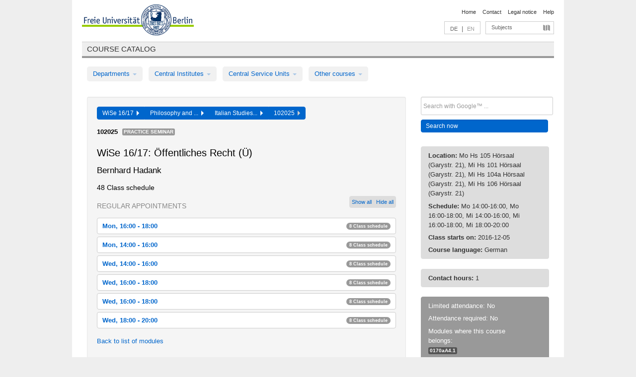

--- FILE ---
content_type: text/html
request_url: https://archiv.vv.fu-berlin.de/ws1617/en/lv/0047b_k210/301277/77662/
body_size: 12123
content:
<!DOCTYPE html>
<html lang="de">
  <head>
    <meta http-equiv="X-UA-Compatible" content="IE=9"/>
    <meta charset="UTF-8"/>
    <title>Course catalog</title>
    <meta name="description" content=""/>
    <meta name="author" content=""/>

    <!-- Le HTML5 shim, for IE6-8 support of HTML elements -->
    <!--[if lt IE 9]>
        <script src="/ws1617/javascripts/html5shim/html5.js" type="text/javascript"></script>        <![endif]-->
    <script src="/ws1617/javascripts/bootstrap/jquery.js" type="text/javascript"></script>    <script src="/ws1617/javascripts/rails.js" type="text/javascript"></script>    <script src="/ws1617/addons/fancybox/jquery.fancybox-1.3.4.pack.js" type="text/javascript"></script>

        <link href="/ws1617/stylesheets/yaml/base.css" media="" rel="stylesheet" type="text/css" />

        <link href="/ws1617/stylesheets/style.css" media="" rel="stylesheet" type="text/css" />
        <link href="/ws1617/stylesheets/bootstrap/bootstrap.css" media="" rel="stylesheet" type="text/css" />

        <link href="/ws1617/addons/fancybox/jquery.fancybox-1.3.4.css" media="screen" rel="stylesheet" type="text/css" />
        <!--[if lte IE 7]>
            <link href="/ws1617/stylesheets/yaml/iehacks.css" media="" rel="stylesheet" type="text/css" />
            <link href="/ws1617/stylesheets/patches/patch.css" media="" rel="stylesheet" type="text/css" />
            <![endif]-->
  </head>

  <body>

    <div class="page_margins">
      <div class="page">

        <!-- header begin -->
        <div id="header">
          <a accesskey="O" name="seitenanfang" id="seitenanfang"></a>
          <a href="http://www.fu-berlin.de/" accesskey=="H" id="fu_logo" title="Logo of Freie Universität Berlin"><img alt="Logo of Freie Universität Berlin" src="/ws1617/images/fu_logo.gif" /></a>          <h1 class="hideme">Freie Universität Berlin</h1>

          <hr class="hideme" />

          <div id="topnav">
            <a class="skip" title="skip link" href="#content"><span class="translation_missing" title="translation missing: en.jump_to_content">Jump To Content</span></a><span class="hideme">.</span>
            <h2 class="hideme"><span class="translation_missing" title="translation missing: en.service_nav">Service Nav</span></h2>
            <ul>
              <li><a href="http://www.fu-berlin.de/en/" title="To Freie Universität Berlin homepage">Home</a></li>
              <li><a href="http://www.fu-berlin.de/en/service/vv_doku/kontakt.html" title="">Contact</a></li>
              <li><a href="http://www.fu-berlin.de/en/redaktion/impressum/index.html" title="Legal notice according to § 5 Telemediengesetz">Legal notice</a></li>
              <li><a href="http://www.fu-berlin.de/en/service/vv_doku/index.html" title="Using the Course Catalog">Help</a></li>
            </ul>
          </div>

          <div id="services">
            <div id="languages">
              <a href="/ws1617/de/lv/0047b_k210/301277/77662" class="lang_link" title="Deutschsprachige Version dieser Seite">DE</a>              &nbsp;|&nbsp;
              <span class="lang_link_active" lang="en" title="This page is an English version">EN</span>
            </div>

            <div id="service_menue">
              <a id="service_menue_link" href="#service_menu_content" title="Subjects A - Z">Subjects</a>
            </div>

          </div>

        </div>
        <!-- header end -->

        <!-- main navigation begin -->
        <!-- main navigation begin -->
<div class="identity_text identity_text_border_bottom">
  <h2>
    <a href="http://www.fu-berlin.de/vv" title="Home">Course catalog</a>  </h2>
</div>
<ul id="main_menu" class="nav nav-pills">
    <li class="dropdown">
      <a class="dropdown-toggle" data-toggle="dropdown" href="#">
          Departments          <b class="caret"></b>
        </a>
      <ul class="non_js">
          <li><a href="/ws1617/en/999999">General Professional Skills</a></li>          <li><a href="/ws1617/en/210000">Biology, Chemistry, and Pharmacy</a></li>          <li><a href="/ws1617/en/125006">Centre for Teacher Education</a></li>          <li><a href="/ws1617/en/120000">Education and Psychology</a></li>          <li><a href="/ws1617/en/240000">Earth Sciences</a></li>          <li><a href="/ws1617/en/130000">History and Cultural Studies</a></li>          <li><a href="/ws1617/en/190000">Mathematics and Computer Science</a></li>          <li><a href="/ws1617/en/160000">Philosophy and Humanities</a></li>          <li><a href="/ws1617/en/200000">Physics</a></li>          <li><a href="/ws1617/en/150000">Political and Social Sciences</a></li>          <li><a href="/ws1617/en/90000">Law</a></li>          <li><a href="/ws1617/en/80000">Veterinary Medicine</a></li>          <li><a href="/ws1617/en/100000">School of Business and Economics</a></li>      </ul>
    </li>
    <li class="dropdown">
      <a class="dropdown-toggle" data-toggle="dropdown" href="#">
          Central Institutes          <b class="caret"></b>
        </a>
      <ul class="non_js">
          <li><a href="/ws1617/en/320000">John F. Kennedy Institute for N. American Studies</a></li>          <li><a href="/ws1617/en/330000">Institute for Latin American Studies</a></li>          <li><a href="/ws1617/en/310000">Institute for East European Studies</a></li>          <li><a href="/ws1617/en/340000">ZI Dahlem School of Education</a></li>      </ul>
    </li>
    <li class="dropdown">
      <a class="dropdown-toggle" data-toggle="dropdown" href="#">
          Central Service Units          <b class="caret"></b>
        </a>
      <ul class="non_js">
          <li><a href="/ws1617/en/530000">Margherita von Brentano Center for Gender Studies</a></li>          <li><a href="/ws1617/en/540000">Language Center</a></li>          <li><a href="/ws1617/en/520000">Academic Advising and Psychological Counseling</a></li>          <li><a href="/ws1617/en/400000">Computing Services (ZEDAT)/University Library</a></li>      </ul>
    </li>
    <li class="dropdown">
      <a class="dropdown-toggle" data-toggle="dropdown" href="#">
          Other courses          <b class="caret"></b>
        </a>
      <ul class="non_js">
          <li><a href="/ws1617/en/950210">Career Service</a></li>          <li><a href="/ws1617/en/555555">Einführungs- und Orientierungsstudium Eins@FU</a></li>          <li><a href="/ws1617/en/560000">Open Lecture Halls</a></li>          <li><a href="/ws1617/en/400001">Centre for Jewish Studies</a></li>      </ul>
    </li>
</ul>
<script type="text/javascript">
  $('#main_menu .dropdown ul').removeClass('non_js').addClass('dropdown-menu');
</script>
<!-- main navigation end -->
        <!-- main navigation end -->
        <noscript>
          <p class="alert alert-error error">To display interactive elements correctly please activate JavaScript in your browser</p>
        </noscript>

        <div id="main" class="page_raster_10_off">
          <div class="subcolumns margin_top margin_bottom" style="overflow: visible">
            <div class="c70l">
  <div id="main_content" class="subc padding_top padding_right padding_bottom padding_left">

    <div class="well course">

      <div class="app_path btn-toolbar" style="margin-bottom: 9px">
        <div class="btn-group">
          <a href="/ws1617/en" class="btn vv_tooltip" title="Wintersemester 2016/17 selected">WiSe 16/17&nbsp;&nbsp;<div class="arrow"></div></a>          <a href="/ws1617/en/160000" class="btn vv_tooltip" title="Philosophy and Humanities selected">Philosophy and ...&nbsp;&nbsp;<div class="arrow"></div></a>          <a href="/ws1617/en/module/0047b_k210" class="btn vv_tooltip" title="Italian Studies (study regulations in effect as ofwinter semester 08/09)  selected">Italian Studies...&nbsp;&nbsp;<div class="arrow"></div></a>          <span class="btn vv_tooltip this_site" title="Course selected">102025&nbsp;&nbsp;<div class="arrow"></div></span>        </div>
      </div>

      <div class="label_container">
        <b>
          102025        </b>
        <span class="category label label-info vv_tooltip" title="">
          Practice seminar        </span>
      </div>

      <h1>WiSe 16/17: Öffentliches Recht (Ü)</h1>
      <h2 class="instructor_name">
        Bernhard Hadank       </h2>

      <div class="courses">



        <h3>48 Class schedule</h3>
        <div class="series">



          <div class="btn-group all_series_opener">
            <button class="btn btn-small" onclick="showAppointments()" title="Show all appointments">
              Show all            </button>
            <button class="btn btn-small" onclick="hideAppointments()" title="Hide all appointments">
              Hide all            </button>
          </div>
          <script type="text/javascript">
            $(document).ready(function() {
            $('.all_series_opener button').tooltip();
            $('.vv_details_tooltip').tooltip();
            });
            function showAppointments() {
            $('.accordion.appointments .accordion-body').collapse('show');
            $('.link_to_details').addClass('details_selected clearfix');
            $('.link_to_details').click();
            }
            function hideAppointments() {
            $('.appointment_details_container').parent().children('i.icon-minus-sign').click();
            $('.accordion.appointments .accordion-body').collapse('hide');
            }
          </script>

          <p class="series_name">Regular appointments</p>

          <!-- Schedule 1 -->

          <div class="accordion appointments">
            <div class="accordion-group">
              <div class="accordion-heading">
                <a class="accordion-toggle" href="#collapse_1305440" data-toggle="collapse">
                  Mon, 16:00 - 18:00                  <span class="badge badge-info">8 Class schedule</span>
                </a>
              </div>
              <div id="collapse_1305440" class="accordion-body">
                <div class="accordion-inner">

                  <span id="link_to_details_1305440" class="link_to_details">
                    <b class="course_date_time">
                      Mon, 2016-12-05 16:00 - 18:00                    </b>
                        <div id="appointment_details_1305440">
          <div class="appointment_details_container">

          <div class="appointment_details_column">
            <p>
              <b>
                Lecturers:
                <br>
              </b>
                   Michael Hahn                  <small class="phone_portal">
                        <a href="https://portal.zedat.fu-berlin.de/voip/voipPortal/phonebook/search.php?start=0&amp;max=10&amp;search=Michael%20Hahn" target="_blank" class="vv_details_tooltip" title="Lookup in ZEDAT telephone directory"><i id="lookup_user" class="icon-user"></i></a>
                  </small>
                              </p>
          </div>
          <div class="appointment_details_column">
            <p>
              <b>
                Location:
                <br>
              </b>
                  Hs 105 Hörsaal (Garystr. 21)                              </p>
          </div>
    </div>
        <i id="link_close_details_1305440" class="icon-minus-sign link_mimic" title="Hide details"></i>
        <script type="text/javascript">
            $(document).ready(function () {
                $("#link_close_details_1305440").click(function (event) {
                    event.stopImmediatePropagation();
                    $("#link_to_details_1305440").removeClass("details_selected clearfix");
                    $('#appointment_details_1305440').children('.appointment_details_container').hide();
                    $("#link_close_details_1305440").hide();
                    $("#plus_sign_1305440").show();
                });
                $("#link_close_details_1305440").hide();
            })
        </script>
    <script type="text/javascript">
        $(document).ready(function () {
            $('.vv_details_tooltip').tooltip();
        })
    </script>

    </div>
    <i id="plus_sign_1305440" class="icon-plus-sign"></i>
    <script type="text/javascript">
        $(document).ready(function() {
            $('.appointment_details_container').hide();
        });
        $("#link_to_details_1305440").click(function() {
            $('#appointment_details_1305440').children('.appointment_details_container').show();
            $('#link_to_details_1305440').addClass('details_selected clearfix');
            $('#plus_sign_1305440').hide();
            $("#link_close_details_1305440").show();
        });
    </script>
                  </span>





                  <span id="link_to_details_1305441" class="link_to_details">
                    <b class="course_date_time">
                      Mon, 2016-12-12 16:00 - 18:00                    </b>
                        <div id="appointment_details_1305441">
          <div class="appointment_details_container">

          <div class="appointment_details_column">
            <p>
              <b>
                Lecturers:
                <br>
              </b>
                   Michael Hahn                  <small class="phone_portal">
                        <a href="https://portal.zedat.fu-berlin.de/voip/voipPortal/phonebook/search.php?start=0&amp;max=10&amp;search=Michael%20Hahn" target="_blank" class="vv_details_tooltip" title="Lookup in ZEDAT telephone directory"><i id="lookup_user" class="icon-user"></i></a>
                  </small>
                              </p>
          </div>
          <div class="appointment_details_column">
            <p>
              <b>
                Location:
                <br>
              </b>
                  Hs 105 Hörsaal (Garystr. 21)                              </p>
          </div>
    </div>
        <i id="link_close_details_1305441" class="icon-minus-sign link_mimic" title="Hide details"></i>
        <script type="text/javascript">
            $(document).ready(function () {
                $("#link_close_details_1305441").click(function (event) {
                    event.stopImmediatePropagation();
                    $("#link_to_details_1305441").removeClass("details_selected clearfix");
                    $('#appointment_details_1305441').children('.appointment_details_container').hide();
                    $("#link_close_details_1305441").hide();
                    $("#plus_sign_1305441").show();
                });
                $("#link_close_details_1305441").hide();
            })
        </script>
    <script type="text/javascript">
        $(document).ready(function () {
            $('.vv_details_tooltip').tooltip();
        })
    </script>

    </div>
    <i id="plus_sign_1305441" class="icon-plus-sign"></i>
    <script type="text/javascript">
        $(document).ready(function() {
            $('.appointment_details_container').hide();
        });
        $("#link_to_details_1305441").click(function() {
            $('#appointment_details_1305441').children('.appointment_details_container').show();
            $('#link_to_details_1305441').addClass('details_selected clearfix');
            $('#plus_sign_1305441').hide();
            $("#link_close_details_1305441").show();
        });
    </script>
                  </span>





                  <span id="link_to_details_1305442" class="link_to_details">
                    <b class="course_date_time">
                      Mon, 2017-01-09 16:00 - 18:00                    </b>
                        <div id="appointment_details_1305442">
          <div class="appointment_details_container">

          <div class="appointment_details_column">
            <p>
              <b>
                Lecturers:
                <br>
              </b>
                   Michael Hahn                  <small class="phone_portal">
                        <a href="https://portal.zedat.fu-berlin.de/voip/voipPortal/phonebook/search.php?start=0&amp;max=10&amp;search=Michael%20Hahn" target="_blank" class="vv_details_tooltip" title="Lookup in ZEDAT telephone directory"><i id="lookup_user" class="icon-user"></i></a>
                  </small>
                              </p>
          </div>
          <div class="appointment_details_column">
            <p>
              <b>
                Location:
                <br>
              </b>
                  Hs 105 Hörsaal (Garystr. 21)                              </p>
          </div>
    </div>
        <i id="link_close_details_1305442" class="icon-minus-sign link_mimic" title="Hide details"></i>
        <script type="text/javascript">
            $(document).ready(function () {
                $("#link_close_details_1305442").click(function (event) {
                    event.stopImmediatePropagation();
                    $("#link_to_details_1305442").removeClass("details_selected clearfix");
                    $('#appointment_details_1305442').children('.appointment_details_container').hide();
                    $("#link_close_details_1305442").hide();
                    $("#plus_sign_1305442").show();
                });
                $("#link_close_details_1305442").hide();
            })
        </script>
    <script type="text/javascript">
        $(document).ready(function () {
            $('.vv_details_tooltip').tooltip();
        })
    </script>

    </div>
    <i id="plus_sign_1305442" class="icon-plus-sign"></i>
    <script type="text/javascript">
        $(document).ready(function() {
            $('.appointment_details_container').hide();
        });
        $("#link_to_details_1305442").click(function() {
            $('#appointment_details_1305442').children('.appointment_details_container').show();
            $('#link_to_details_1305442').addClass('details_selected clearfix');
            $('#plus_sign_1305442').hide();
            $("#link_close_details_1305442").show();
        });
    </script>
                  </span>





                  <span id="link_to_details_1305443" class="link_to_details">
                    <b class="course_date_time">
                      Mon, 2017-01-16 16:00 - 18:00                    </b>
                        <div id="appointment_details_1305443">
          <div class="appointment_details_container">

          <div class="appointment_details_column">
            <p>
              <b>
                Lecturers:
                <br>
              </b>
                   Michael Hahn                  <small class="phone_portal">
                        <a href="https://portal.zedat.fu-berlin.de/voip/voipPortal/phonebook/search.php?start=0&amp;max=10&amp;search=Michael%20Hahn" target="_blank" class="vv_details_tooltip" title="Lookup in ZEDAT telephone directory"><i id="lookup_user" class="icon-user"></i></a>
                  </small>
                              </p>
          </div>
          <div class="appointment_details_column">
            <p>
              <b>
                Location:
                <br>
              </b>
                  Hs 105 Hörsaal (Garystr. 21)                              </p>
          </div>
    </div>
        <i id="link_close_details_1305443" class="icon-minus-sign link_mimic" title="Hide details"></i>
        <script type="text/javascript">
            $(document).ready(function () {
                $("#link_close_details_1305443").click(function (event) {
                    event.stopImmediatePropagation();
                    $("#link_to_details_1305443").removeClass("details_selected clearfix");
                    $('#appointment_details_1305443').children('.appointment_details_container').hide();
                    $("#link_close_details_1305443").hide();
                    $("#plus_sign_1305443").show();
                });
                $("#link_close_details_1305443").hide();
            })
        </script>
    <script type="text/javascript">
        $(document).ready(function () {
            $('.vv_details_tooltip').tooltip();
        })
    </script>

    </div>
    <i id="plus_sign_1305443" class="icon-plus-sign"></i>
    <script type="text/javascript">
        $(document).ready(function() {
            $('.appointment_details_container').hide();
        });
        $("#link_to_details_1305443").click(function() {
            $('#appointment_details_1305443').children('.appointment_details_container').show();
            $('#link_to_details_1305443').addClass('details_selected clearfix');
            $('#plus_sign_1305443').hide();
            $("#link_close_details_1305443").show();
        });
    </script>
                  </span>





                  <span id="link_to_details_1305444" class="link_to_details">
                    <b class="course_date_time">
                      Mon, 2017-01-23 16:00 - 18:00                    </b>
                        <div id="appointment_details_1305444">
          <div class="appointment_details_container">

          <div class="appointment_details_column">
            <p>
              <b>
                Lecturers:
                <br>
              </b>
                   Michael Hahn                  <small class="phone_portal">
                        <a href="https://portal.zedat.fu-berlin.de/voip/voipPortal/phonebook/search.php?start=0&amp;max=10&amp;search=Michael%20Hahn" target="_blank" class="vv_details_tooltip" title="Lookup in ZEDAT telephone directory"><i id="lookup_user" class="icon-user"></i></a>
                  </small>
                              </p>
          </div>
          <div class="appointment_details_column">
            <p>
              <b>
                Location:
                <br>
              </b>
                  Hs 105 Hörsaal (Garystr. 21)                              </p>
          </div>
    </div>
        <i id="link_close_details_1305444" class="icon-minus-sign link_mimic" title="Hide details"></i>
        <script type="text/javascript">
            $(document).ready(function () {
                $("#link_close_details_1305444").click(function (event) {
                    event.stopImmediatePropagation();
                    $("#link_to_details_1305444").removeClass("details_selected clearfix");
                    $('#appointment_details_1305444').children('.appointment_details_container').hide();
                    $("#link_close_details_1305444").hide();
                    $("#plus_sign_1305444").show();
                });
                $("#link_close_details_1305444").hide();
            })
        </script>
    <script type="text/javascript">
        $(document).ready(function () {
            $('.vv_details_tooltip').tooltip();
        })
    </script>

    </div>
    <i id="plus_sign_1305444" class="icon-plus-sign"></i>
    <script type="text/javascript">
        $(document).ready(function() {
            $('.appointment_details_container').hide();
        });
        $("#link_to_details_1305444").click(function() {
            $('#appointment_details_1305444').children('.appointment_details_container').show();
            $('#link_to_details_1305444').addClass('details_selected clearfix');
            $('#plus_sign_1305444').hide();
            $("#link_close_details_1305444").show();
        });
    </script>
                  </span>





                  <span id="link_to_details_1305445" class="link_to_details">
                    <b class="course_date_time">
                      Mon, 2017-01-30 16:00 - 18:00                    </b>
                        <div id="appointment_details_1305445">
          <div class="appointment_details_container">

          <div class="appointment_details_column">
            <p>
              <b>
                Lecturers:
                <br>
              </b>
                   Michael Hahn                  <small class="phone_portal">
                        <a href="https://portal.zedat.fu-berlin.de/voip/voipPortal/phonebook/search.php?start=0&amp;max=10&amp;search=Michael%20Hahn" target="_blank" class="vv_details_tooltip" title="Lookup in ZEDAT telephone directory"><i id="lookup_user" class="icon-user"></i></a>
                  </small>
                              </p>
          </div>
          <div class="appointment_details_column">
            <p>
              <b>
                Location:
                <br>
              </b>
                  Hs 105 Hörsaal (Garystr. 21)                              </p>
          </div>
    </div>
        <i id="link_close_details_1305445" class="icon-minus-sign link_mimic" title="Hide details"></i>
        <script type="text/javascript">
            $(document).ready(function () {
                $("#link_close_details_1305445").click(function (event) {
                    event.stopImmediatePropagation();
                    $("#link_to_details_1305445").removeClass("details_selected clearfix");
                    $('#appointment_details_1305445').children('.appointment_details_container').hide();
                    $("#link_close_details_1305445").hide();
                    $("#plus_sign_1305445").show();
                });
                $("#link_close_details_1305445").hide();
            })
        </script>
    <script type="text/javascript">
        $(document).ready(function () {
            $('.vv_details_tooltip').tooltip();
        })
    </script>

    </div>
    <i id="plus_sign_1305445" class="icon-plus-sign"></i>
    <script type="text/javascript">
        $(document).ready(function() {
            $('.appointment_details_container').hide();
        });
        $("#link_to_details_1305445").click(function() {
            $('#appointment_details_1305445').children('.appointment_details_container').show();
            $('#link_to_details_1305445').addClass('details_selected clearfix');
            $('#plus_sign_1305445').hide();
            $("#link_close_details_1305445").show();
        });
    </script>
                  </span>





                  <span id="link_to_details_1305446" class="link_to_details">
                    <b class="course_date_time">
                      Mon, 2017-02-06 16:00 - 18:00                    </b>
                        <div id="appointment_details_1305446">
          <div class="appointment_details_container">

          <div class="appointment_details_column">
            <p>
              <b>
                Lecturers:
                <br>
              </b>
                   Michael Hahn                  <small class="phone_portal">
                        <a href="https://portal.zedat.fu-berlin.de/voip/voipPortal/phonebook/search.php?start=0&amp;max=10&amp;search=Michael%20Hahn" target="_blank" class="vv_details_tooltip" title="Lookup in ZEDAT telephone directory"><i id="lookup_user" class="icon-user"></i></a>
                  </small>
                              </p>
          </div>
          <div class="appointment_details_column">
            <p>
              <b>
                Location:
                <br>
              </b>
                  Hs 105 Hörsaal (Garystr. 21)                              </p>
          </div>
    </div>
        <i id="link_close_details_1305446" class="icon-minus-sign link_mimic" title="Hide details"></i>
        <script type="text/javascript">
            $(document).ready(function () {
                $("#link_close_details_1305446").click(function (event) {
                    event.stopImmediatePropagation();
                    $("#link_to_details_1305446").removeClass("details_selected clearfix");
                    $('#appointment_details_1305446').children('.appointment_details_container').hide();
                    $("#link_close_details_1305446").hide();
                    $("#plus_sign_1305446").show();
                });
                $("#link_close_details_1305446").hide();
            })
        </script>
    <script type="text/javascript">
        $(document).ready(function () {
            $('.vv_details_tooltip').tooltip();
        })
    </script>

    </div>
    <i id="plus_sign_1305446" class="icon-plus-sign"></i>
    <script type="text/javascript">
        $(document).ready(function() {
            $('.appointment_details_container').hide();
        });
        $("#link_to_details_1305446").click(function() {
            $('#appointment_details_1305446').children('.appointment_details_container').show();
            $('#link_to_details_1305446').addClass('details_selected clearfix');
            $('#plus_sign_1305446').hide();
            $("#link_close_details_1305446").show();
        });
    </script>
                  </span>





                  <span id="link_to_details_1305447" class="link_to_details">
                    <b class="course_date_time">
                      Mon, 2017-02-13 16:00 - 18:00                    </b>
                        <div id="appointment_details_1305447">
          <div class="appointment_details_container">

          <div class="appointment_details_column">
            <p>
              <b>
                Lecturers:
                <br>
              </b>
                   Michael Hahn                  <small class="phone_portal">
                        <a href="https://portal.zedat.fu-berlin.de/voip/voipPortal/phonebook/search.php?start=0&amp;max=10&amp;search=Michael%20Hahn" target="_blank" class="vv_details_tooltip" title="Lookup in ZEDAT telephone directory"><i id="lookup_user" class="icon-user"></i></a>
                  </small>
                              </p>
          </div>
          <div class="appointment_details_column">
            <p>
              <b>
                Location:
                <br>
              </b>
                  Hs 105 Hörsaal (Garystr. 21)                              </p>
          </div>
    </div>
        <i id="link_close_details_1305447" class="icon-minus-sign link_mimic" title="Hide details"></i>
        <script type="text/javascript">
            $(document).ready(function () {
                $("#link_close_details_1305447").click(function (event) {
                    event.stopImmediatePropagation();
                    $("#link_to_details_1305447").removeClass("details_selected clearfix");
                    $('#appointment_details_1305447').children('.appointment_details_container').hide();
                    $("#link_close_details_1305447").hide();
                    $("#plus_sign_1305447").show();
                });
                $("#link_close_details_1305447").hide();
            })
        </script>
    <script type="text/javascript">
        $(document).ready(function () {
            $('.vv_details_tooltip').tooltip();
        })
    </script>

    </div>
    <i id="plus_sign_1305447" class="icon-plus-sign"></i>
    <script type="text/javascript">
        $(document).ready(function() {
            $('.appointment_details_container').hide();
        });
        $("#link_to_details_1305447").click(function() {
            $('#appointment_details_1305447').children('.appointment_details_container').show();
            $('#link_to_details_1305447').addClass('details_selected clearfix');
            $('#plus_sign_1305447').hide();
            $("#link_close_details_1305447").show();
        });
    </script>
                  </span>

                </div>
              </div>
            </div>
          </div>


          <!-- Schedule 2 -->

          <div class="accordion appointments">
            <div class="accordion-group">
              <div class="accordion-heading">
                <a class="accordion-toggle" href="#collapse_1305432" data-toggle="collapse">
                  Mon, 14:00 - 16:00                  <span class="badge badge-info">8 Class schedule</span>
                </a>
              </div>
              <div id="collapse_1305432" class="accordion-body">
                <div class="accordion-inner">

                  <span id="link_to_details_1305432" class="link_to_details">
                    <b class="course_date_time">
                      Mon, 2016-12-05 14:00 - 16:00                    </b>
                        <div id="appointment_details_1305432">
          <div class="appointment_details_container">

          <div class="appointment_details_column">
            <p>
              <b>
                Lecturers:
                <br>
              </b>
                   Michael Hahn                  <small class="phone_portal">
                        <a href="https://portal.zedat.fu-berlin.de/voip/voipPortal/phonebook/search.php?start=0&amp;max=10&amp;search=Michael%20Hahn" target="_blank" class="vv_details_tooltip" title="Lookup in ZEDAT telephone directory"><i id="lookup_user" class="icon-user"></i></a>
                  </small>
                              </p>
          </div>
          <div class="appointment_details_column">
            <p>
              <b>
                Location:
                <br>
              </b>
                  Hs 105 Hörsaal (Garystr. 21)                              </p>
          </div>
    </div>
        <i id="link_close_details_1305432" class="icon-minus-sign link_mimic" title="Hide details"></i>
        <script type="text/javascript">
            $(document).ready(function () {
                $("#link_close_details_1305432").click(function (event) {
                    event.stopImmediatePropagation();
                    $("#link_to_details_1305432").removeClass("details_selected clearfix");
                    $('#appointment_details_1305432').children('.appointment_details_container').hide();
                    $("#link_close_details_1305432").hide();
                    $("#plus_sign_1305432").show();
                });
                $("#link_close_details_1305432").hide();
            })
        </script>
    <script type="text/javascript">
        $(document).ready(function () {
            $('.vv_details_tooltip').tooltip();
        })
    </script>

    </div>
    <i id="plus_sign_1305432" class="icon-plus-sign"></i>
    <script type="text/javascript">
        $(document).ready(function() {
            $('.appointment_details_container').hide();
        });
        $("#link_to_details_1305432").click(function() {
            $('#appointment_details_1305432').children('.appointment_details_container').show();
            $('#link_to_details_1305432').addClass('details_selected clearfix');
            $('#plus_sign_1305432').hide();
            $("#link_close_details_1305432").show();
        });
    </script>
                  </span>





                  <span id="link_to_details_1305433" class="link_to_details">
                    <b class="course_date_time">
                      Mon, 2016-12-12 14:00 - 16:00                    </b>
                        <div id="appointment_details_1305433">
          <div class="appointment_details_container">

          <div class="appointment_details_column">
            <p>
              <b>
                Lecturers:
                <br>
              </b>
                   Michael Hahn                  <small class="phone_portal">
                        <a href="https://portal.zedat.fu-berlin.de/voip/voipPortal/phonebook/search.php?start=0&amp;max=10&amp;search=Michael%20Hahn" target="_blank" class="vv_details_tooltip" title="Lookup in ZEDAT telephone directory"><i id="lookup_user" class="icon-user"></i></a>
                  </small>
                              </p>
          </div>
          <div class="appointment_details_column">
            <p>
              <b>
                Location:
                <br>
              </b>
                  Hs 105 Hörsaal (Garystr. 21)                              </p>
          </div>
    </div>
        <i id="link_close_details_1305433" class="icon-minus-sign link_mimic" title="Hide details"></i>
        <script type="text/javascript">
            $(document).ready(function () {
                $("#link_close_details_1305433").click(function (event) {
                    event.stopImmediatePropagation();
                    $("#link_to_details_1305433").removeClass("details_selected clearfix");
                    $('#appointment_details_1305433').children('.appointment_details_container').hide();
                    $("#link_close_details_1305433").hide();
                    $("#plus_sign_1305433").show();
                });
                $("#link_close_details_1305433").hide();
            })
        </script>
    <script type="text/javascript">
        $(document).ready(function () {
            $('.vv_details_tooltip').tooltip();
        })
    </script>

    </div>
    <i id="plus_sign_1305433" class="icon-plus-sign"></i>
    <script type="text/javascript">
        $(document).ready(function() {
            $('.appointment_details_container').hide();
        });
        $("#link_to_details_1305433").click(function() {
            $('#appointment_details_1305433').children('.appointment_details_container').show();
            $('#link_to_details_1305433').addClass('details_selected clearfix');
            $('#plus_sign_1305433').hide();
            $("#link_close_details_1305433").show();
        });
    </script>
                  </span>





                  <span id="link_to_details_1305434" class="link_to_details">
                    <b class="course_date_time">
                      Mon, 2017-01-09 14:00 - 16:00                    </b>
                        <div id="appointment_details_1305434">
          <div class="appointment_details_container">

          <div class="appointment_details_column">
            <p>
              <b>
                Lecturers:
                <br>
              </b>
                   Michael Hahn                  <small class="phone_portal">
                        <a href="https://portal.zedat.fu-berlin.de/voip/voipPortal/phonebook/search.php?start=0&amp;max=10&amp;search=Michael%20Hahn" target="_blank" class="vv_details_tooltip" title="Lookup in ZEDAT telephone directory"><i id="lookup_user" class="icon-user"></i></a>
                  </small>
                              </p>
          </div>
          <div class="appointment_details_column">
            <p>
              <b>
                Location:
                <br>
              </b>
                  Hs 105 Hörsaal (Garystr. 21)                              </p>
          </div>
    </div>
        <i id="link_close_details_1305434" class="icon-minus-sign link_mimic" title="Hide details"></i>
        <script type="text/javascript">
            $(document).ready(function () {
                $("#link_close_details_1305434").click(function (event) {
                    event.stopImmediatePropagation();
                    $("#link_to_details_1305434").removeClass("details_selected clearfix");
                    $('#appointment_details_1305434').children('.appointment_details_container').hide();
                    $("#link_close_details_1305434").hide();
                    $("#plus_sign_1305434").show();
                });
                $("#link_close_details_1305434").hide();
            })
        </script>
    <script type="text/javascript">
        $(document).ready(function () {
            $('.vv_details_tooltip').tooltip();
        })
    </script>

    </div>
    <i id="plus_sign_1305434" class="icon-plus-sign"></i>
    <script type="text/javascript">
        $(document).ready(function() {
            $('.appointment_details_container').hide();
        });
        $("#link_to_details_1305434").click(function() {
            $('#appointment_details_1305434').children('.appointment_details_container').show();
            $('#link_to_details_1305434').addClass('details_selected clearfix');
            $('#plus_sign_1305434').hide();
            $("#link_close_details_1305434").show();
        });
    </script>
                  </span>





                  <span id="link_to_details_1305435" class="link_to_details">
                    <b class="course_date_time">
                      Mon, 2017-01-16 14:00 - 16:00                    </b>
                        <div id="appointment_details_1305435">
          <div class="appointment_details_container">

          <div class="appointment_details_column">
            <p>
              <b>
                Lecturers:
                <br>
              </b>
                   Michael Hahn                  <small class="phone_portal">
                        <a href="https://portal.zedat.fu-berlin.de/voip/voipPortal/phonebook/search.php?start=0&amp;max=10&amp;search=Michael%20Hahn" target="_blank" class="vv_details_tooltip" title="Lookup in ZEDAT telephone directory"><i id="lookup_user" class="icon-user"></i></a>
                  </small>
                              </p>
          </div>
          <div class="appointment_details_column">
            <p>
              <b>
                Location:
                <br>
              </b>
                  Hs 105 Hörsaal (Garystr. 21)                              </p>
          </div>
    </div>
        <i id="link_close_details_1305435" class="icon-minus-sign link_mimic" title="Hide details"></i>
        <script type="text/javascript">
            $(document).ready(function () {
                $("#link_close_details_1305435").click(function (event) {
                    event.stopImmediatePropagation();
                    $("#link_to_details_1305435").removeClass("details_selected clearfix");
                    $('#appointment_details_1305435').children('.appointment_details_container').hide();
                    $("#link_close_details_1305435").hide();
                    $("#plus_sign_1305435").show();
                });
                $("#link_close_details_1305435").hide();
            })
        </script>
    <script type="text/javascript">
        $(document).ready(function () {
            $('.vv_details_tooltip').tooltip();
        })
    </script>

    </div>
    <i id="plus_sign_1305435" class="icon-plus-sign"></i>
    <script type="text/javascript">
        $(document).ready(function() {
            $('.appointment_details_container').hide();
        });
        $("#link_to_details_1305435").click(function() {
            $('#appointment_details_1305435').children('.appointment_details_container').show();
            $('#link_to_details_1305435').addClass('details_selected clearfix');
            $('#plus_sign_1305435').hide();
            $("#link_close_details_1305435").show();
        });
    </script>
                  </span>





                  <span id="link_to_details_1305436" class="link_to_details">
                    <b class="course_date_time">
                      Mon, 2017-01-23 14:00 - 16:00                    </b>
                        <div id="appointment_details_1305436">
          <div class="appointment_details_container">

          <div class="appointment_details_column">
            <p>
              <b>
                Lecturers:
                <br>
              </b>
                   Michael Hahn                  <small class="phone_portal">
                        <a href="https://portal.zedat.fu-berlin.de/voip/voipPortal/phonebook/search.php?start=0&amp;max=10&amp;search=Michael%20Hahn" target="_blank" class="vv_details_tooltip" title="Lookup in ZEDAT telephone directory"><i id="lookup_user" class="icon-user"></i></a>
                  </small>
                              </p>
          </div>
          <div class="appointment_details_column">
            <p>
              <b>
                Location:
                <br>
              </b>
                  Hs 105 Hörsaal (Garystr. 21)                              </p>
          </div>
    </div>
        <i id="link_close_details_1305436" class="icon-minus-sign link_mimic" title="Hide details"></i>
        <script type="text/javascript">
            $(document).ready(function () {
                $("#link_close_details_1305436").click(function (event) {
                    event.stopImmediatePropagation();
                    $("#link_to_details_1305436").removeClass("details_selected clearfix");
                    $('#appointment_details_1305436').children('.appointment_details_container').hide();
                    $("#link_close_details_1305436").hide();
                    $("#plus_sign_1305436").show();
                });
                $("#link_close_details_1305436").hide();
            })
        </script>
    <script type="text/javascript">
        $(document).ready(function () {
            $('.vv_details_tooltip').tooltip();
        })
    </script>

    </div>
    <i id="plus_sign_1305436" class="icon-plus-sign"></i>
    <script type="text/javascript">
        $(document).ready(function() {
            $('.appointment_details_container').hide();
        });
        $("#link_to_details_1305436").click(function() {
            $('#appointment_details_1305436').children('.appointment_details_container').show();
            $('#link_to_details_1305436').addClass('details_selected clearfix');
            $('#plus_sign_1305436').hide();
            $("#link_close_details_1305436").show();
        });
    </script>
                  </span>





                  <span id="link_to_details_1305437" class="link_to_details">
                    <b class="course_date_time">
                      Mon, 2017-01-30 14:00 - 16:00                    </b>
                        <div id="appointment_details_1305437">
          <div class="appointment_details_container">

          <div class="appointment_details_column">
            <p>
              <b>
                Lecturers:
                <br>
              </b>
                   Michael Hahn                  <small class="phone_portal">
                        <a href="https://portal.zedat.fu-berlin.de/voip/voipPortal/phonebook/search.php?start=0&amp;max=10&amp;search=Michael%20Hahn" target="_blank" class="vv_details_tooltip" title="Lookup in ZEDAT telephone directory"><i id="lookup_user" class="icon-user"></i></a>
                  </small>
                              </p>
          </div>
          <div class="appointment_details_column">
            <p>
              <b>
                Location:
                <br>
              </b>
                  Hs 105 Hörsaal (Garystr. 21)                              </p>
          </div>
    </div>
        <i id="link_close_details_1305437" class="icon-minus-sign link_mimic" title="Hide details"></i>
        <script type="text/javascript">
            $(document).ready(function () {
                $("#link_close_details_1305437").click(function (event) {
                    event.stopImmediatePropagation();
                    $("#link_to_details_1305437").removeClass("details_selected clearfix");
                    $('#appointment_details_1305437').children('.appointment_details_container').hide();
                    $("#link_close_details_1305437").hide();
                    $("#plus_sign_1305437").show();
                });
                $("#link_close_details_1305437").hide();
            })
        </script>
    <script type="text/javascript">
        $(document).ready(function () {
            $('.vv_details_tooltip').tooltip();
        })
    </script>

    </div>
    <i id="plus_sign_1305437" class="icon-plus-sign"></i>
    <script type="text/javascript">
        $(document).ready(function() {
            $('.appointment_details_container').hide();
        });
        $("#link_to_details_1305437").click(function() {
            $('#appointment_details_1305437').children('.appointment_details_container').show();
            $('#link_to_details_1305437').addClass('details_selected clearfix');
            $('#plus_sign_1305437').hide();
            $("#link_close_details_1305437").show();
        });
    </script>
                  </span>





                  <span id="link_to_details_1305438" class="link_to_details">
                    <b class="course_date_time">
                      Mon, 2017-02-06 14:00 - 16:00                    </b>
                        <div id="appointment_details_1305438">
          <div class="appointment_details_container">

          <div class="appointment_details_column">
            <p>
              <b>
                Lecturers:
                <br>
              </b>
                   Michael Hahn                  <small class="phone_portal">
                        <a href="https://portal.zedat.fu-berlin.de/voip/voipPortal/phonebook/search.php?start=0&amp;max=10&amp;search=Michael%20Hahn" target="_blank" class="vv_details_tooltip" title="Lookup in ZEDAT telephone directory"><i id="lookup_user" class="icon-user"></i></a>
                  </small>
                              </p>
          </div>
          <div class="appointment_details_column">
            <p>
              <b>
                Location:
                <br>
              </b>
                  Hs 105 Hörsaal (Garystr. 21)                              </p>
          </div>
    </div>
        <i id="link_close_details_1305438" class="icon-minus-sign link_mimic" title="Hide details"></i>
        <script type="text/javascript">
            $(document).ready(function () {
                $("#link_close_details_1305438").click(function (event) {
                    event.stopImmediatePropagation();
                    $("#link_to_details_1305438").removeClass("details_selected clearfix");
                    $('#appointment_details_1305438').children('.appointment_details_container').hide();
                    $("#link_close_details_1305438").hide();
                    $("#plus_sign_1305438").show();
                });
                $("#link_close_details_1305438").hide();
            })
        </script>
    <script type="text/javascript">
        $(document).ready(function () {
            $('.vv_details_tooltip').tooltip();
        })
    </script>

    </div>
    <i id="plus_sign_1305438" class="icon-plus-sign"></i>
    <script type="text/javascript">
        $(document).ready(function() {
            $('.appointment_details_container').hide();
        });
        $("#link_to_details_1305438").click(function() {
            $('#appointment_details_1305438').children('.appointment_details_container').show();
            $('#link_to_details_1305438').addClass('details_selected clearfix');
            $('#plus_sign_1305438').hide();
            $("#link_close_details_1305438").show();
        });
    </script>
                  </span>





                  <span id="link_to_details_1305439" class="link_to_details">
                    <b class="course_date_time">
                      Mon, 2017-02-13 14:00 - 16:00                    </b>
                        <div id="appointment_details_1305439">
          <div class="appointment_details_container">

          <div class="appointment_details_column">
            <p>
              <b>
                Lecturers:
                <br>
              </b>
                   Michael Hahn                  <small class="phone_portal">
                        <a href="https://portal.zedat.fu-berlin.de/voip/voipPortal/phonebook/search.php?start=0&amp;max=10&amp;search=Michael%20Hahn" target="_blank" class="vv_details_tooltip" title="Lookup in ZEDAT telephone directory"><i id="lookup_user" class="icon-user"></i></a>
                  </small>
                              </p>
          </div>
          <div class="appointment_details_column">
            <p>
              <b>
                Location:
                <br>
              </b>
                  Hs 105 Hörsaal (Garystr. 21)                              </p>
          </div>
    </div>
        <i id="link_close_details_1305439" class="icon-minus-sign link_mimic" title="Hide details"></i>
        <script type="text/javascript">
            $(document).ready(function () {
                $("#link_close_details_1305439").click(function (event) {
                    event.stopImmediatePropagation();
                    $("#link_to_details_1305439").removeClass("details_selected clearfix");
                    $('#appointment_details_1305439').children('.appointment_details_container').hide();
                    $("#link_close_details_1305439").hide();
                    $("#plus_sign_1305439").show();
                });
                $("#link_close_details_1305439").hide();
            })
        </script>
    <script type="text/javascript">
        $(document).ready(function () {
            $('.vv_details_tooltip').tooltip();
        })
    </script>

    </div>
    <i id="plus_sign_1305439" class="icon-plus-sign"></i>
    <script type="text/javascript">
        $(document).ready(function() {
            $('.appointment_details_container').hide();
        });
        $("#link_to_details_1305439").click(function() {
            $('#appointment_details_1305439').children('.appointment_details_container').show();
            $('#link_to_details_1305439').addClass('details_selected clearfix');
            $('#plus_sign_1305439').hide();
            $("#link_close_details_1305439").show();
        });
    </script>
                  </span>

                </div>
              </div>
            </div>
          </div>


          <!-- Schedule 3 -->

          <div class="accordion appointments">
            <div class="accordion-group">
              <div class="accordion-heading">
                <a class="accordion-toggle" href="#collapse_1289240" data-toggle="collapse">
                  Wed, 14:00 - 16:00                  <span class="badge badge-info">8 Class schedule</span>
                </a>
              </div>
              <div id="collapse_1289240" class="accordion-body">
                <div class="accordion-inner">

                  <span id="link_to_details_1289240" class="link_to_details">
                    <b class="course_date_time">
                      Wed, 2016-12-07 14:00 - 16:00                    </b>
                        <div id="appointment_details_1289240">
          <div class="appointment_details_container">

          <div class="appointment_details_column">
            <p>
              <b>
                Lecturers:
                <br>
              </b>
                   Jann Ferlemann                  <small class="phone_portal">
                        <a href="https://portal.zedat.fu-berlin.de/voip/voipPortal/phonebook/search.php?start=0&amp;max=10&amp;search=Jann%20Ferlemann" target="_blank" class="vv_details_tooltip" title="Lookup in ZEDAT telephone directory"><i id="lookup_user" class="icon-user"></i></a>
                  </small>
                              </p>
          </div>
          <div class="appointment_details_column">
            <p>
              <b>
                Location:
                <br>
              </b>
                  Hs 101 Hörsaal (Garystr. 21)                              </p>
          </div>
    </div>
        <i id="link_close_details_1289240" class="icon-minus-sign link_mimic" title="Hide details"></i>
        <script type="text/javascript">
            $(document).ready(function () {
                $("#link_close_details_1289240").click(function (event) {
                    event.stopImmediatePropagation();
                    $("#link_to_details_1289240").removeClass("details_selected clearfix");
                    $('#appointment_details_1289240').children('.appointment_details_container').hide();
                    $("#link_close_details_1289240").hide();
                    $("#plus_sign_1289240").show();
                });
                $("#link_close_details_1289240").hide();
            })
        </script>
    <script type="text/javascript">
        $(document).ready(function () {
            $('.vv_details_tooltip').tooltip();
        })
    </script>

    </div>
    <i id="plus_sign_1289240" class="icon-plus-sign"></i>
    <script type="text/javascript">
        $(document).ready(function() {
            $('.appointment_details_container').hide();
        });
        $("#link_to_details_1289240").click(function() {
            $('#appointment_details_1289240').children('.appointment_details_container').show();
            $('#link_to_details_1289240').addClass('details_selected clearfix');
            $('#plus_sign_1289240').hide();
            $("#link_close_details_1289240").show();
        });
    </script>
                  </span>





                  <span id="link_to_details_1289241" class="link_to_details">
                    <b class="course_date_time">
                      Wed, 2016-12-14 14:00 - 16:00                    </b>
                        <div id="appointment_details_1289241">
          <div class="appointment_details_container">

          <div class="appointment_details_column">
            <p>
              <b>
                Lecturers:
                <br>
              </b>
                   Jann Ferlemann                  <small class="phone_portal">
                        <a href="https://portal.zedat.fu-berlin.de/voip/voipPortal/phonebook/search.php?start=0&amp;max=10&amp;search=Jann%20Ferlemann" target="_blank" class="vv_details_tooltip" title="Lookup in ZEDAT telephone directory"><i id="lookup_user" class="icon-user"></i></a>
                  </small>
                              </p>
          </div>
          <div class="appointment_details_column">
            <p>
              <b>
                Location:
                <br>
              </b>
                  Hs 101 Hörsaal (Garystr. 21)                              </p>
          </div>
    </div>
        <i id="link_close_details_1289241" class="icon-minus-sign link_mimic" title="Hide details"></i>
        <script type="text/javascript">
            $(document).ready(function () {
                $("#link_close_details_1289241").click(function (event) {
                    event.stopImmediatePropagation();
                    $("#link_to_details_1289241").removeClass("details_selected clearfix");
                    $('#appointment_details_1289241').children('.appointment_details_container').hide();
                    $("#link_close_details_1289241").hide();
                    $("#plus_sign_1289241").show();
                });
                $("#link_close_details_1289241").hide();
            })
        </script>
    <script type="text/javascript">
        $(document).ready(function () {
            $('.vv_details_tooltip').tooltip();
        })
    </script>

    </div>
    <i id="plus_sign_1289241" class="icon-plus-sign"></i>
    <script type="text/javascript">
        $(document).ready(function() {
            $('.appointment_details_container').hide();
        });
        $("#link_to_details_1289241").click(function() {
            $('#appointment_details_1289241').children('.appointment_details_container').show();
            $('#link_to_details_1289241').addClass('details_selected clearfix');
            $('#plus_sign_1289241').hide();
            $("#link_close_details_1289241").show();
        });
    </script>
                  </span>





                  <span id="link_to_details_1289243" class="link_to_details">
                    <b class="course_date_time">
                      Wed, 2017-01-11 14:00 - 16:00                    </b>
                        <div id="appointment_details_1289243">
          <div class="appointment_details_container">

          <div class="appointment_details_column">
            <p>
              <b>
                Lecturers:
                <br>
              </b>
                   Jann Ferlemann                  <small class="phone_portal">
                        <a href="https://portal.zedat.fu-berlin.de/voip/voipPortal/phonebook/search.php?start=0&amp;max=10&amp;search=Jann%20Ferlemann" target="_blank" class="vv_details_tooltip" title="Lookup in ZEDAT telephone directory"><i id="lookup_user" class="icon-user"></i></a>
                  </small>
                              </p>
          </div>
          <div class="appointment_details_column">
            <p>
              <b>
                Location:
                <br>
              </b>
                  Hs 101 Hörsaal (Garystr. 21)                              </p>
          </div>
    </div>
        <i id="link_close_details_1289243" class="icon-minus-sign link_mimic" title="Hide details"></i>
        <script type="text/javascript">
            $(document).ready(function () {
                $("#link_close_details_1289243").click(function (event) {
                    event.stopImmediatePropagation();
                    $("#link_to_details_1289243").removeClass("details_selected clearfix");
                    $('#appointment_details_1289243').children('.appointment_details_container').hide();
                    $("#link_close_details_1289243").hide();
                    $("#plus_sign_1289243").show();
                });
                $("#link_close_details_1289243").hide();
            })
        </script>
    <script type="text/javascript">
        $(document).ready(function () {
            $('.vv_details_tooltip').tooltip();
        })
    </script>

    </div>
    <i id="plus_sign_1289243" class="icon-plus-sign"></i>
    <script type="text/javascript">
        $(document).ready(function() {
            $('.appointment_details_container').hide();
        });
        $("#link_to_details_1289243").click(function() {
            $('#appointment_details_1289243').children('.appointment_details_container').show();
            $('#link_to_details_1289243').addClass('details_selected clearfix');
            $('#plus_sign_1289243').hide();
            $("#link_close_details_1289243").show();
        });
    </script>
                  </span>





                  <span id="link_to_details_1289244" class="link_to_details">
                    <b class="course_date_time">
                      Wed, 2017-01-18 14:00 - 16:00                    </b>
                        <div id="appointment_details_1289244">
          <div class="appointment_details_container">

          <div class="appointment_details_column">
            <p>
              <b>
                Lecturers:
                <br>
              </b>
                   Jann Ferlemann                  <small class="phone_portal">
                        <a href="https://portal.zedat.fu-berlin.de/voip/voipPortal/phonebook/search.php?start=0&amp;max=10&amp;search=Jann%20Ferlemann" target="_blank" class="vv_details_tooltip" title="Lookup in ZEDAT telephone directory"><i id="lookup_user" class="icon-user"></i></a>
                  </small>
                              </p>
          </div>
          <div class="appointment_details_column">
            <p>
              <b>
                Location:
                <br>
              </b>
                  Hs 101 Hörsaal (Garystr. 21)                              </p>
          </div>
    </div>
        <i id="link_close_details_1289244" class="icon-minus-sign link_mimic" title="Hide details"></i>
        <script type="text/javascript">
            $(document).ready(function () {
                $("#link_close_details_1289244").click(function (event) {
                    event.stopImmediatePropagation();
                    $("#link_to_details_1289244").removeClass("details_selected clearfix");
                    $('#appointment_details_1289244').children('.appointment_details_container').hide();
                    $("#link_close_details_1289244").hide();
                    $("#plus_sign_1289244").show();
                });
                $("#link_close_details_1289244").hide();
            })
        </script>
    <script type="text/javascript">
        $(document).ready(function () {
            $('.vv_details_tooltip').tooltip();
        })
    </script>

    </div>
    <i id="plus_sign_1289244" class="icon-plus-sign"></i>
    <script type="text/javascript">
        $(document).ready(function() {
            $('.appointment_details_container').hide();
        });
        $("#link_to_details_1289244").click(function() {
            $('#appointment_details_1289244').children('.appointment_details_container').show();
            $('#link_to_details_1289244').addClass('details_selected clearfix');
            $('#plus_sign_1289244').hide();
            $("#link_close_details_1289244").show();
        });
    </script>
                  </span>





                  <span id="link_to_details_1289245" class="link_to_details">
                    <b class="course_date_time">
                      Wed, 2017-01-25 14:00 - 16:00                    </b>
                        <div id="appointment_details_1289245">
          <div class="appointment_details_container">

          <div class="appointment_details_column">
            <p>
              <b>
                Lecturers:
                <br>
              </b>
                   Jann Ferlemann                  <small class="phone_portal">
                        <a href="https://portal.zedat.fu-berlin.de/voip/voipPortal/phonebook/search.php?start=0&amp;max=10&amp;search=Jann%20Ferlemann" target="_blank" class="vv_details_tooltip" title="Lookup in ZEDAT telephone directory"><i id="lookup_user" class="icon-user"></i></a>
                  </small>
                              </p>
          </div>
          <div class="appointment_details_column">
            <p>
              <b>
                Location:
                <br>
              </b>
                  Hs 101 Hörsaal (Garystr. 21)                              </p>
          </div>
    </div>
        <i id="link_close_details_1289245" class="icon-minus-sign link_mimic" title="Hide details"></i>
        <script type="text/javascript">
            $(document).ready(function () {
                $("#link_close_details_1289245").click(function (event) {
                    event.stopImmediatePropagation();
                    $("#link_to_details_1289245").removeClass("details_selected clearfix");
                    $('#appointment_details_1289245').children('.appointment_details_container').hide();
                    $("#link_close_details_1289245").hide();
                    $("#plus_sign_1289245").show();
                });
                $("#link_close_details_1289245").hide();
            })
        </script>
    <script type="text/javascript">
        $(document).ready(function () {
            $('.vv_details_tooltip').tooltip();
        })
    </script>

    </div>
    <i id="plus_sign_1289245" class="icon-plus-sign"></i>
    <script type="text/javascript">
        $(document).ready(function() {
            $('.appointment_details_container').hide();
        });
        $("#link_to_details_1289245").click(function() {
            $('#appointment_details_1289245').children('.appointment_details_container').show();
            $('#link_to_details_1289245').addClass('details_selected clearfix');
            $('#plus_sign_1289245').hide();
            $("#link_close_details_1289245").show();
        });
    </script>
                  </span>





                  <span id="link_to_details_1289246" class="link_to_details">
                    <b class="course_date_time">
                      Wed, 2017-02-01 14:00 - 16:00                    </b>
                        <div id="appointment_details_1289246">
          <div class="appointment_details_container">

          <div class="appointment_details_column">
            <p>
              <b>
                Lecturers:
                <br>
              </b>
                   Jann Ferlemann                  <small class="phone_portal">
                        <a href="https://portal.zedat.fu-berlin.de/voip/voipPortal/phonebook/search.php?start=0&amp;max=10&amp;search=Jann%20Ferlemann" target="_blank" class="vv_details_tooltip" title="Lookup in ZEDAT telephone directory"><i id="lookup_user" class="icon-user"></i></a>
                  </small>
                              </p>
          </div>
          <div class="appointment_details_column">
            <p>
              <b>
                Location:
                <br>
              </b>
                  Hs 101 Hörsaal (Garystr. 21)                              </p>
          </div>
    </div>
        <i id="link_close_details_1289246" class="icon-minus-sign link_mimic" title="Hide details"></i>
        <script type="text/javascript">
            $(document).ready(function () {
                $("#link_close_details_1289246").click(function (event) {
                    event.stopImmediatePropagation();
                    $("#link_to_details_1289246").removeClass("details_selected clearfix");
                    $('#appointment_details_1289246').children('.appointment_details_container').hide();
                    $("#link_close_details_1289246").hide();
                    $("#plus_sign_1289246").show();
                });
                $("#link_close_details_1289246").hide();
            })
        </script>
    <script type="text/javascript">
        $(document).ready(function () {
            $('.vv_details_tooltip').tooltip();
        })
    </script>

    </div>
    <i id="plus_sign_1289246" class="icon-plus-sign"></i>
    <script type="text/javascript">
        $(document).ready(function() {
            $('.appointment_details_container').hide();
        });
        $("#link_to_details_1289246").click(function() {
            $('#appointment_details_1289246').children('.appointment_details_container').show();
            $('#link_to_details_1289246').addClass('details_selected clearfix');
            $('#plus_sign_1289246').hide();
            $("#link_close_details_1289246").show();
        });
    </script>
                  </span>





                  <span id="link_to_details_1289247" class="link_to_details">
                    <b class="course_date_time">
                      Wed, 2017-02-08 14:00 - 16:00                    </b>
                        <div id="appointment_details_1289247">
          <div class="appointment_details_container">

          <div class="appointment_details_column">
            <p>
              <b>
                Lecturers:
                <br>
              </b>
                   Jann Ferlemann                  <small class="phone_portal">
                        <a href="https://portal.zedat.fu-berlin.de/voip/voipPortal/phonebook/search.php?start=0&amp;max=10&amp;search=Jann%20Ferlemann" target="_blank" class="vv_details_tooltip" title="Lookup in ZEDAT telephone directory"><i id="lookup_user" class="icon-user"></i></a>
                  </small>
                              </p>
          </div>
          <div class="appointment_details_column">
            <p>
              <b>
                Location:
                <br>
              </b>
                  Hs 101 Hörsaal (Garystr. 21)                              </p>
          </div>
    </div>
        <i id="link_close_details_1289247" class="icon-minus-sign link_mimic" title="Hide details"></i>
        <script type="text/javascript">
            $(document).ready(function () {
                $("#link_close_details_1289247").click(function (event) {
                    event.stopImmediatePropagation();
                    $("#link_to_details_1289247").removeClass("details_selected clearfix");
                    $('#appointment_details_1289247').children('.appointment_details_container').hide();
                    $("#link_close_details_1289247").hide();
                    $("#plus_sign_1289247").show();
                });
                $("#link_close_details_1289247").hide();
            })
        </script>
    <script type="text/javascript">
        $(document).ready(function () {
            $('.vv_details_tooltip').tooltip();
        })
    </script>

    </div>
    <i id="plus_sign_1289247" class="icon-plus-sign"></i>
    <script type="text/javascript">
        $(document).ready(function() {
            $('.appointment_details_container').hide();
        });
        $("#link_to_details_1289247").click(function() {
            $('#appointment_details_1289247').children('.appointment_details_container').show();
            $('#link_to_details_1289247').addClass('details_selected clearfix');
            $('#plus_sign_1289247').hide();
            $("#link_close_details_1289247").show();
        });
    </script>
                  </span>





                  <span id="link_to_details_1289248" class="link_to_details">
                    <b class="course_date_time">
                      Wed, 2017-02-15 14:00 - 16:00                    </b>
                        <div id="appointment_details_1289248">
          <div class="appointment_details_container">

          <div class="appointment_details_column">
            <p>
              <b>
                Lecturers:
                <br>
              </b>
                   Jann Ferlemann                  <small class="phone_portal">
                        <a href="https://portal.zedat.fu-berlin.de/voip/voipPortal/phonebook/search.php?start=0&amp;max=10&amp;search=Jann%20Ferlemann" target="_blank" class="vv_details_tooltip" title="Lookup in ZEDAT telephone directory"><i id="lookup_user" class="icon-user"></i></a>
                  </small>
                              </p>
          </div>
          <div class="appointment_details_column">
            <p>
              <b>
                Location:
                <br>
              </b>
                  Hs 101 Hörsaal (Garystr. 21)                              </p>
          </div>
    </div>
        <i id="link_close_details_1289248" class="icon-minus-sign link_mimic" title="Hide details"></i>
        <script type="text/javascript">
            $(document).ready(function () {
                $("#link_close_details_1289248").click(function (event) {
                    event.stopImmediatePropagation();
                    $("#link_to_details_1289248").removeClass("details_selected clearfix");
                    $('#appointment_details_1289248').children('.appointment_details_container').hide();
                    $("#link_close_details_1289248").hide();
                    $("#plus_sign_1289248").show();
                });
                $("#link_close_details_1289248").hide();
            })
        </script>
    <script type="text/javascript">
        $(document).ready(function () {
            $('.vv_details_tooltip').tooltip();
        })
    </script>

    </div>
    <i id="plus_sign_1289248" class="icon-plus-sign"></i>
    <script type="text/javascript">
        $(document).ready(function() {
            $('.appointment_details_container').hide();
        });
        $("#link_to_details_1289248").click(function() {
            $('#appointment_details_1289248').children('.appointment_details_container').show();
            $('#link_to_details_1289248').addClass('details_selected clearfix');
            $('#plus_sign_1289248').hide();
            $("#link_close_details_1289248").show();
        });
    </script>
                  </span>

                </div>
              </div>
            </div>
          </div>


          <!-- Schedule 4 -->

          <div class="accordion appointments">
            <div class="accordion-group">
              <div class="accordion-heading">
                <a class="accordion-toggle" href="#collapse_1289250" data-toggle="collapse">
                  Wed, 16:00 - 18:00                  <span class="badge badge-info">8 Class schedule</span>
                </a>
              </div>
              <div id="collapse_1289250" class="accordion-body">
                <div class="accordion-inner">

                  <span id="link_to_details_1289250" class="link_to_details">
                    <b class="course_date_time">
                      Wed, 2016-12-07 16:00 - 18:00                    </b>
                        <div id="appointment_details_1289250">
          <div class="appointment_details_container">

          <div class="appointment_details_column">
            <p>
              <b>
                Lecturers:
                <br>
              </b>
                   Jann Ferlemann                  <small class="phone_portal">
                        <a href="https://portal.zedat.fu-berlin.de/voip/voipPortal/phonebook/search.php?start=0&amp;max=10&amp;search=Jann%20Ferlemann" target="_blank" class="vv_details_tooltip" title="Lookup in ZEDAT telephone directory"><i id="lookup_user" class="icon-user"></i></a>
                  </small>
                              </p>
          </div>
          <div class="appointment_details_column">
            <p>
              <b>
                Location:
                <br>
              </b>
                  Hs 101 Hörsaal (Garystr. 21)                              </p>
          </div>
    </div>
        <i id="link_close_details_1289250" class="icon-minus-sign link_mimic" title="Hide details"></i>
        <script type="text/javascript">
            $(document).ready(function () {
                $("#link_close_details_1289250").click(function (event) {
                    event.stopImmediatePropagation();
                    $("#link_to_details_1289250").removeClass("details_selected clearfix");
                    $('#appointment_details_1289250').children('.appointment_details_container').hide();
                    $("#link_close_details_1289250").hide();
                    $("#plus_sign_1289250").show();
                });
                $("#link_close_details_1289250").hide();
            })
        </script>
    <script type="text/javascript">
        $(document).ready(function () {
            $('.vv_details_tooltip').tooltip();
        })
    </script>

    </div>
    <i id="plus_sign_1289250" class="icon-plus-sign"></i>
    <script type="text/javascript">
        $(document).ready(function() {
            $('.appointment_details_container').hide();
        });
        $("#link_to_details_1289250").click(function() {
            $('#appointment_details_1289250').children('.appointment_details_container').show();
            $('#link_to_details_1289250').addClass('details_selected clearfix');
            $('#plus_sign_1289250').hide();
            $("#link_close_details_1289250").show();
        });
    </script>
                  </span>





                  <span id="link_to_details_1289251" class="link_to_details">
                    <b class="course_date_time">
                      Wed, 2016-12-14 16:00 - 18:00                    </b>
                        <div id="appointment_details_1289251">
          <div class="appointment_details_container">

          <div class="appointment_details_column">
            <p>
              <b>
                Lecturers:
                <br>
              </b>
                   Jann Ferlemann                  <small class="phone_portal">
                        <a href="https://portal.zedat.fu-berlin.de/voip/voipPortal/phonebook/search.php?start=0&amp;max=10&amp;search=Jann%20Ferlemann" target="_blank" class="vv_details_tooltip" title="Lookup in ZEDAT telephone directory"><i id="lookup_user" class="icon-user"></i></a>
                  </small>
                              </p>
          </div>
          <div class="appointment_details_column">
            <p>
              <b>
                Location:
                <br>
              </b>
                  Hs 101 Hörsaal (Garystr. 21)                              </p>
          </div>
    </div>
        <i id="link_close_details_1289251" class="icon-minus-sign link_mimic" title="Hide details"></i>
        <script type="text/javascript">
            $(document).ready(function () {
                $("#link_close_details_1289251").click(function (event) {
                    event.stopImmediatePropagation();
                    $("#link_to_details_1289251").removeClass("details_selected clearfix");
                    $('#appointment_details_1289251').children('.appointment_details_container').hide();
                    $("#link_close_details_1289251").hide();
                    $("#plus_sign_1289251").show();
                });
                $("#link_close_details_1289251").hide();
            })
        </script>
    <script type="text/javascript">
        $(document).ready(function () {
            $('.vv_details_tooltip').tooltip();
        })
    </script>

    </div>
    <i id="plus_sign_1289251" class="icon-plus-sign"></i>
    <script type="text/javascript">
        $(document).ready(function() {
            $('.appointment_details_container').hide();
        });
        $("#link_to_details_1289251").click(function() {
            $('#appointment_details_1289251').children('.appointment_details_container').show();
            $('#link_to_details_1289251').addClass('details_selected clearfix');
            $('#plus_sign_1289251').hide();
            $("#link_close_details_1289251").show();
        });
    </script>
                  </span>





                  <span id="link_to_details_1289253" class="link_to_details">
                    <b class="course_date_time">
                      Wed, 2017-01-11 16:00 - 18:00                    </b>
                        <div id="appointment_details_1289253">
          <div class="appointment_details_container">

          <div class="appointment_details_column">
            <p>
              <b>
                Lecturers:
                <br>
              </b>
                   Bernhard Hadank                  <small class="phone_portal">
                        <a href="https://portal.zedat.fu-berlin.de/voip/voipPortal/phonebook/search.php?start=0&amp;max=10&amp;search=Bernhard%20Hadank" target="_blank" class="vv_details_tooltip" title="Lookup in ZEDAT telephone directory"><i id="lookup_user" class="icon-user"></i></a>
                  </small>
                  <br>                   Jann Ferlemann                  <small class="phone_portal">
                        <a href="https://portal.zedat.fu-berlin.de/voip/voipPortal/phonebook/search.php?start=0&amp;max=10&amp;search=Jann%20Ferlemann" target="_blank" class="vv_details_tooltip" title="Lookup in ZEDAT telephone directory"><i id="lookup_user" class="icon-user"></i></a>
                  </small>
                  <br>            </p>
          </div>
          <div class="appointment_details_column">
            <p>
              <b>
                Location:
                <br>
              </b>
                  Hs 101 Hörsaal (Garystr. 21)                              </p>
          </div>
    </div>
        <i id="link_close_details_1289253" class="icon-minus-sign link_mimic" title="Hide details"></i>
        <script type="text/javascript">
            $(document).ready(function () {
                $("#link_close_details_1289253").click(function (event) {
                    event.stopImmediatePropagation();
                    $("#link_to_details_1289253").removeClass("details_selected clearfix");
                    $('#appointment_details_1289253').children('.appointment_details_container').hide();
                    $("#link_close_details_1289253").hide();
                    $("#plus_sign_1289253").show();
                });
                $("#link_close_details_1289253").hide();
            })
        </script>
    <script type="text/javascript">
        $(document).ready(function () {
            $('.vv_details_tooltip').tooltip();
        })
    </script>

    </div>
    <i id="plus_sign_1289253" class="icon-plus-sign"></i>
    <script type="text/javascript">
        $(document).ready(function() {
            $('.appointment_details_container').hide();
        });
        $("#link_to_details_1289253").click(function() {
            $('#appointment_details_1289253').children('.appointment_details_container').show();
            $('#link_to_details_1289253').addClass('details_selected clearfix');
            $('#plus_sign_1289253').hide();
            $("#link_close_details_1289253").show();
        });
    </script>
                  </span>





                  <span id="link_to_details_1289254" class="link_to_details">
                    <b class="course_date_time">
                      Wed, 2017-01-18 16:00 - 18:00                    </b>
                        <div id="appointment_details_1289254">
          <div class="appointment_details_container">

          <div class="appointment_details_column">
            <p>
              <b>
                Lecturers:
                <br>
              </b>
                   Jann Ferlemann                  <small class="phone_portal">
                        <a href="https://portal.zedat.fu-berlin.de/voip/voipPortal/phonebook/search.php?start=0&amp;max=10&amp;search=Jann%20Ferlemann" target="_blank" class="vv_details_tooltip" title="Lookup in ZEDAT telephone directory"><i id="lookup_user" class="icon-user"></i></a>
                  </small>
                              </p>
          </div>
          <div class="appointment_details_column">
            <p>
              <b>
                Location:
                <br>
              </b>
                  Hs 101 Hörsaal (Garystr. 21)                              </p>
          </div>
    </div>
        <i id="link_close_details_1289254" class="icon-minus-sign link_mimic" title="Hide details"></i>
        <script type="text/javascript">
            $(document).ready(function () {
                $("#link_close_details_1289254").click(function (event) {
                    event.stopImmediatePropagation();
                    $("#link_to_details_1289254").removeClass("details_selected clearfix");
                    $('#appointment_details_1289254').children('.appointment_details_container').hide();
                    $("#link_close_details_1289254").hide();
                    $("#plus_sign_1289254").show();
                });
                $("#link_close_details_1289254").hide();
            })
        </script>
    <script type="text/javascript">
        $(document).ready(function () {
            $('.vv_details_tooltip').tooltip();
        })
    </script>

    </div>
    <i id="plus_sign_1289254" class="icon-plus-sign"></i>
    <script type="text/javascript">
        $(document).ready(function() {
            $('.appointment_details_container').hide();
        });
        $("#link_to_details_1289254").click(function() {
            $('#appointment_details_1289254').children('.appointment_details_container').show();
            $('#link_to_details_1289254').addClass('details_selected clearfix');
            $('#plus_sign_1289254').hide();
            $("#link_close_details_1289254").show();
        });
    </script>
                  </span>





                  <span id="link_to_details_1289255" class="link_to_details">
                    <b class="course_date_time">
                      Wed, 2017-01-25 16:00 - 18:00                    </b>
                        <div id="appointment_details_1289255">
          <div class="appointment_details_container">

          <div class="appointment_details_column">
            <p>
              <b>
                Lecturers:
                <br>
              </b>
                   Jann Ferlemann                  <small class="phone_portal">
                        <a href="https://portal.zedat.fu-berlin.de/voip/voipPortal/phonebook/search.php?start=0&amp;max=10&amp;search=Jann%20Ferlemann" target="_blank" class="vv_details_tooltip" title="Lookup in ZEDAT telephone directory"><i id="lookup_user" class="icon-user"></i></a>
                  </small>
                              </p>
          </div>
          <div class="appointment_details_column">
            <p>
              <b>
                Location:
                <br>
              </b>
                  Hs 101 Hörsaal (Garystr. 21)                              </p>
          </div>
    </div>
        <i id="link_close_details_1289255" class="icon-minus-sign link_mimic" title="Hide details"></i>
        <script type="text/javascript">
            $(document).ready(function () {
                $("#link_close_details_1289255").click(function (event) {
                    event.stopImmediatePropagation();
                    $("#link_to_details_1289255").removeClass("details_selected clearfix");
                    $('#appointment_details_1289255').children('.appointment_details_container').hide();
                    $("#link_close_details_1289255").hide();
                    $("#plus_sign_1289255").show();
                });
                $("#link_close_details_1289255").hide();
            })
        </script>
    <script type="text/javascript">
        $(document).ready(function () {
            $('.vv_details_tooltip').tooltip();
        })
    </script>

    </div>
    <i id="plus_sign_1289255" class="icon-plus-sign"></i>
    <script type="text/javascript">
        $(document).ready(function() {
            $('.appointment_details_container').hide();
        });
        $("#link_to_details_1289255").click(function() {
            $('#appointment_details_1289255').children('.appointment_details_container').show();
            $('#link_to_details_1289255').addClass('details_selected clearfix');
            $('#plus_sign_1289255').hide();
            $("#link_close_details_1289255").show();
        });
    </script>
                  </span>





                  <span id="link_to_details_1289256" class="link_to_details">
                    <b class="course_date_time">
                      Wed, 2017-02-01 16:00 - 18:00                    </b>
                        <div id="appointment_details_1289256">
          <div class="appointment_details_container">

          <div class="appointment_details_column">
            <p>
              <b>
                Lecturers:
                <br>
              </b>
                   Jann Ferlemann                  <small class="phone_portal">
                        <a href="https://portal.zedat.fu-berlin.de/voip/voipPortal/phonebook/search.php?start=0&amp;max=10&amp;search=Jann%20Ferlemann" target="_blank" class="vv_details_tooltip" title="Lookup in ZEDAT telephone directory"><i id="lookup_user" class="icon-user"></i></a>
                  </small>
                              </p>
          </div>
          <div class="appointment_details_column">
            <p>
              <b>
                Location:
                <br>
              </b>
                  Hs 101 Hörsaal (Garystr. 21)                              </p>
          </div>
    </div>
        <i id="link_close_details_1289256" class="icon-minus-sign link_mimic" title="Hide details"></i>
        <script type="text/javascript">
            $(document).ready(function () {
                $("#link_close_details_1289256").click(function (event) {
                    event.stopImmediatePropagation();
                    $("#link_to_details_1289256").removeClass("details_selected clearfix");
                    $('#appointment_details_1289256').children('.appointment_details_container').hide();
                    $("#link_close_details_1289256").hide();
                    $("#plus_sign_1289256").show();
                });
                $("#link_close_details_1289256").hide();
            })
        </script>
    <script type="text/javascript">
        $(document).ready(function () {
            $('.vv_details_tooltip').tooltip();
        })
    </script>

    </div>
    <i id="plus_sign_1289256" class="icon-plus-sign"></i>
    <script type="text/javascript">
        $(document).ready(function() {
            $('.appointment_details_container').hide();
        });
        $("#link_to_details_1289256").click(function() {
            $('#appointment_details_1289256').children('.appointment_details_container').show();
            $('#link_to_details_1289256').addClass('details_selected clearfix');
            $('#plus_sign_1289256').hide();
            $("#link_close_details_1289256").show();
        });
    </script>
                  </span>





                  <span id="link_to_details_1289257" class="link_to_details">
                    <b class="course_date_time">
                      Wed, 2017-02-08 16:00 - 18:00                    </b>
                        <div id="appointment_details_1289257">
          <div class="appointment_details_container">

          <div class="appointment_details_column">
            <p>
              <b>
                Lecturers:
                <br>
              </b>
                   Jann Ferlemann                  <small class="phone_portal">
                        <a href="https://portal.zedat.fu-berlin.de/voip/voipPortal/phonebook/search.php?start=0&amp;max=10&amp;search=Jann%20Ferlemann" target="_blank" class="vv_details_tooltip" title="Lookup in ZEDAT telephone directory"><i id="lookup_user" class="icon-user"></i></a>
                  </small>
                              </p>
          </div>
          <div class="appointment_details_column">
            <p>
              <b>
                Location:
                <br>
              </b>
                  Hs 101 Hörsaal (Garystr. 21)                              </p>
          </div>
    </div>
        <i id="link_close_details_1289257" class="icon-minus-sign link_mimic" title="Hide details"></i>
        <script type="text/javascript">
            $(document).ready(function () {
                $("#link_close_details_1289257").click(function (event) {
                    event.stopImmediatePropagation();
                    $("#link_to_details_1289257").removeClass("details_selected clearfix");
                    $('#appointment_details_1289257').children('.appointment_details_container').hide();
                    $("#link_close_details_1289257").hide();
                    $("#plus_sign_1289257").show();
                });
                $("#link_close_details_1289257").hide();
            })
        </script>
    <script type="text/javascript">
        $(document).ready(function () {
            $('.vv_details_tooltip').tooltip();
        })
    </script>

    </div>
    <i id="plus_sign_1289257" class="icon-plus-sign"></i>
    <script type="text/javascript">
        $(document).ready(function() {
            $('.appointment_details_container').hide();
        });
        $("#link_to_details_1289257").click(function() {
            $('#appointment_details_1289257').children('.appointment_details_container').show();
            $('#link_to_details_1289257').addClass('details_selected clearfix');
            $('#plus_sign_1289257').hide();
            $("#link_close_details_1289257").show();
        });
    </script>
                  </span>





                  <span id="link_to_details_1289258" class="link_to_details">
                    <b class="course_date_time">
                      Wed, 2017-02-15 16:00 - 18:00                    </b>
                        <div id="appointment_details_1289258">
          <div class="appointment_details_container">

          <div class="appointment_details_column">
            <p>
              <b>
                Lecturers:
                <br>
              </b>
                   Jann Ferlemann                  <small class="phone_portal">
                        <a href="https://portal.zedat.fu-berlin.de/voip/voipPortal/phonebook/search.php?start=0&amp;max=10&amp;search=Jann%20Ferlemann" target="_blank" class="vv_details_tooltip" title="Lookup in ZEDAT telephone directory"><i id="lookup_user" class="icon-user"></i></a>
                  </small>
                              </p>
          </div>
          <div class="appointment_details_column">
            <p>
              <b>
                Location:
                <br>
              </b>
                  Hs 101 Hörsaal (Garystr. 21)                              </p>
          </div>
    </div>
        <i id="link_close_details_1289258" class="icon-minus-sign link_mimic" title="Hide details"></i>
        <script type="text/javascript">
            $(document).ready(function () {
                $("#link_close_details_1289258").click(function (event) {
                    event.stopImmediatePropagation();
                    $("#link_to_details_1289258").removeClass("details_selected clearfix");
                    $('#appointment_details_1289258').children('.appointment_details_container').hide();
                    $("#link_close_details_1289258").hide();
                    $("#plus_sign_1289258").show();
                });
                $("#link_close_details_1289258").hide();
            })
        </script>
    <script type="text/javascript">
        $(document).ready(function () {
            $('.vv_details_tooltip').tooltip();
        })
    </script>

    </div>
    <i id="plus_sign_1289258" class="icon-plus-sign"></i>
    <script type="text/javascript">
        $(document).ready(function() {
            $('.appointment_details_container').hide();
        });
        $("#link_to_details_1289258").click(function() {
            $('#appointment_details_1289258').children('.appointment_details_container').show();
            $('#link_to_details_1289258').addClass('details_selected clearfix');
            $('#plus_sign_1289258').hide();
            $("#link_close_details_1289258").show();
        });
    </script>
                  </span>

                </div>
              </div>
            </div>
          </div>


          <!-- Schedule 5 -->

          <div class="accordion appointments">
            <div class="accordion-group">
              <div class="accordion-heading">
                <a class="accordion-toggle" href="#collapse_1306337" data-toggle="collapse">
                  Wed, 16:00 - 18:00                  <span class="badge badge-info">8 Class schedule</span>
                </a>
              </div>
              <div id="collapse_1306337" class="accordion-body">
                <div class="accordion-inner">

                  <span id="link_to_details_1306337" class="link_to_details">
                    <b class="course_date_time">
                      Wed, 2016-12-07 16:00 - 18:00                    </b>
                        <div id="appointment_details_1306337">
          <div class="appointment_details_container">

          <div class="appointment_details_column">
            <p>
              <b>
                Lecturers:
                <br>
              </b>
                   Bernhard Hadank                  <small class="phone_portal">
                        <a href="https://portal.zedat.fu-berlin.de/voip/voipPortal/phonebook/search.php?start=0&amp;max=10&amp;search=Bernhard%20Hadank" target="_blank" class="vv_details_tooltip" title="Lookup in ZEDAT telephone directory"><i id="lookup_user" class="icon-user"></i></a>
                  </small>
                              </p>
          </div>
          <div class="appointment_details_column">
            <p>
              <b>
                Location:
                <br>
              </b>
                  Hs 106 Hörsaal (Garystr. 21)                              </p>
          </div>
    </div>
        <i id="link_close_details_1306337" class="icon-minus-sign link_mimic" title="Hide details"></i>
        <script type="text/javascript">
            $(document).ready(function () {
                $("#link_close_details_1306337").click(function (event) {
                    event.stopImmediatePropagation();
                    $("#link_to_details_1306337").removeClass("details_selected clearfix");
                    $('#appointment_details_1306337').children('.appointment_details_container').hide();
                    $("#link_close_details_1306337").hide();
                    $("#plus_sign_1306337").show();
                });
                $("#link_close_details_1306337").hide();
            })
        </script>
    <script type="text/javascript">
        $(document).ready(function () {
            $('.vv_details_tooltip').tooltip();
        })
    </script>

    </div>
    <i id="plus_sign_1306337" class="icon-plus-sign"></i>
    <script type="text/javascript">
        $(document).ready(function() {
            $('.appointment_details_container').hide();
        });
        $("#link_to_details_1306337").click(function() {
            $('#appointment_details_1306337').children('.appointment_details_container').show();
            $('#link_to_details_1306337').addClass('details_selected clearfix');
            $('#plus_sign_1306337').hide();
            $("#link_close_details_1306337").show();
        });
    </script>
                  </span>





                  <span id="link_to_details_1306338" class="link_to_details">
                    <b class="course_date_time">
                      Wed, 2016-12-14 16:00 - 18:00                    </b>
                        <div id="appointment_details_1306338">
          <div class="appointment_details_container">

          <div class="appointment_details_column">
            <p>
              <b>
                Lecturers:
                <br>
              </b>
                   Bernhard Hadank                  <small class="phone_portal">
                        <a href="https://portal.zedat.fu-berlin.de/voip/voipPortal/phonebook/search.php?start=0&amp;max=10&amp;search=Bernhard%20Hadank" target="_blank" class="vv_details_tooltip" title="Lookup in ZEDAT telephone directory"><i id="lookup_user" class="icon-user"></i></a>
                  </small>
                              </p>
          </div>
          <div class="appointment_details_column">
            <p>
              <b>
                Location:
                <br>
              </b>
                  Hs 104a Hörsaal (Garystr. 21)                              </p>
          </div>
    </div>
        <i id="link_close_details_1306338" class="icon-minus-sign link_mimic" title="Hide details"></i>
        <script type="text/javascript">
            $(document).ready(function () {
                $("#link_close_details_1306338").click(function (event) {
                    event.stopImmediatePropagation();
                    $("#link_to_details_1306338").removeClass("details_selected clearfix");
                    $('#appointment_details_1306338').children('.appointment_details_container').hide();
                    $("#link_close_details_1306338").hide();
                    $("#plus_sign_1306338").show();
                });
                $("#link_close_details_1306338").hide();
            })
        </script>
    <script type="text/javascript">
        $(document).ready(function () {
            $('.vv_details_tooltip').tooltip();
        })
    </script>

    </div>
    <i id="plus_sign_1306338" class="icon-plus-sign"></i>
    <script type="text/javascript">
        $(document).ready(function() {
            $('.appointment_details_container').hide();
        });
        $("#link_to_details_1306338").click(function() {
            $('#appointment_details_1306338').children('.appointment_details_container').show();
            $('#link_to_details_1306338').addClass('details_selected clearfix');
            $('#plus_sign_1306338').hide();
            $("#link_close_details_1306338").show();
        });
    </script>
                  </span>





                  <span id="link_to_details_1306340" class="link_to_details">
                    <b class="course_date_time">
                      Wed, 2017-01-11 16:00 - 18:00                    </b>
                        <div id="appointment_details_1306340">
          <div class="appointment_details_container">

          <div class="appointment_details_column">
            <p>
              <b>
                Lecturers:
                <br>
              </b>
                   Bernhard Hadank                  <small class="phone_portal">
                        <a href="https://portal.zedat.fu-berlin.de/voip/voipPortal/phonebook/search.php?start=0&amp;max=10&amp;search=Bernhard%20Hadank" target="_blank" class="vv_details_tooltip" title="Lookup in ZEDAT telephone directory"><i id="lookup_user" class="icon-user"></i></a>
                  </small>
                              </p>
          </div>
          <div class="appointment_details_column">
            <p>
              <b>
                Location:
                <br>
              </b>
                  Hs 101 Hörsaal (Garystr. 21)                              </p>
          </div>
    </div>
        <i id="link_close_details_1306340" class="icon-minus-sign link_mimic" title="Hide details"></i>
        <script type="text/javascript">
            $(document).ready(function () {
                $("#link_close_details_1306340").click(function (event) {
                    event.stopImmediatePropagation();
                    $("#link_to_details_1306340").removeClass("details_selected clearfix");
                    $('#appointment_details_1306340').children('.appointment_details_container').hide();
                    $("#link_close_details_1306340").hide();
                    $("#plus_sign_1306340").show();
                });
                $("#link_close_details_1306340").hide();
            })
        </script>
    <script type="text/javascript">
        $(document).ready(function () {
            $('.vv_details_tooltip').tooltip();
        })
    </script>

    </div>
    <i id="plus_sign_1306340" class="icon-plus-sign"></i>
    <script type="text/javascript">
        $(document).ready(function() {
            $('.appointment_details_container').hide();
        });
        $("#link_to_details_1306340").click(function() {
            $('#appointment_details_1306340').children('.appointment_details_container').show();
            $('#link_to_details_1306340').addClass('details_selected clearfix');
            $('#plus_sign_1306340').hide();
            $("#link_close_details_1306340").show();
        });
    </script>
                  </span>





                  <span id="link_to_details_1306341" class="link_to_details">
                    <b class="course_date_time">
                      Wed, 2017-01-18 16:00 - 18:00                    </b>
                        <div id="appointment_details_1306341">
          <div class="appointment_details_container">

          <div class="appointment_details_column">
            <p>
              <b>
                Lecturers:
                <br>
              </b>
                   Bernhard Hadank                  <small class="phone_portal">
                        <a href="https://portal.zedat.fu-berlin.de/voip/voipPortal/phonebook/search.php?start=0&amp;max=10&amp;search=Bernhard%20Hadank" target="_blank" class="vv_details_tooltip" title="Lookup in ZEDAT telephone directory"><i id="lookup_user" class="icon-user"></i></a>
                  </small>
                              </p>
          </div>
          <div class="appointment_details_column">
            <p>
              <b>
                Location:
                <br>
              </b>
                  Hs 104a Hörsaal (Garystr. 21)                              </p>
          </div>
    </div>
        <i id="link_close_details_1306341" class="icon-minus-sign link_mimic" title="Hide details"></i>
        <script type="text/javascript">
            $(document).ready(function () {
                $("#link_close_details_1306341").click(function (event) {
                    event.stopImmediatePropagation();
                    $("#link_to_details_1306341").removeClass("details_selected clearfix");
                    $('#appointment_details_1306341').children('.appointment_details_container').hide();
                    $("#link_close_details_1306341").hide();
                    $("#plus_sign_1306341").show();
                });
                $("#link_close_details_1306341").hide();
            })
        </script>
    <script type="text/javascript">
        $(document).ready(function () {
            $('.vv_details_tooltip').tooltip();
        })
    </script>

    </div>
    <i id="plus_sign_1306341" class="icon-plus-sign"></i>
    <script type="text/javascript">
        $(document).ready(function() {
            $('.appointment_details_container').hide();
        });
        $("#link_to_details_1306341").click(function() {
            $('#appointment_details_1306341').children('.appointment_details_container').show();
            $('#link_to_details_1306341').addClass('details_selected clearfix');
            $('#plus_sign_1306341').hide();
            $("#link_close_details_1306341").show();
        });
    </script>
                  </span>





                  <span id="link_to_details_1306342" class="link_to_details">
                    <b class="course_date_time">
                      Wed, 2017-01-25 16:00 - 18:00                    </b>
                        <div id="appointment_details_1306342">
          <div class="appointment_details_container">

          <div class="appointment_details_column">
            <p>
              <b>
                Lecturers:
                <br>
              </b>
                   Bernhard Hadank                  <small class="phone_portal">
                        <a href="https://portal.zedat.fu-berlin.de/voip/voipPortal/phonebook/search.php?start=0&amp;max=10&amp;search=Bernhard%20Hadank" target="_blank" class="vv_details_tooltip" title="Lookup in ZEDAT telephone directory"><i id="lookup_user" class="icon-user"></i></a>
                  </small>
                              </p>
          </div>
          <div class="appointment_details_column">
            <p>
              <b>
                Location:
                <br>
              </b>
                  Hs 104a Hörsaal (Garystr. 21)                              </p>
          </div>
    </div>
        <i id="link_close_details_1306342" class="icon-minus-sign link_mimic" title="Hide details"></i>
        <script type="text/javascript">
            $(document).ready(function () {
                $("#link_close_details_1306342").click(function (event) {
                    event.stopImmediatePropagation();
                    $("#link_to_details_1306342").removeClass("details_selected clearfix");
                    $('#appointment_details_1306342').children('.appointment_details_container').hide();
                    $("#link_close_details_1306342").hide();
                    $("#plus_sign_1306342").show();
                });
                $("#link_close_details_1306342").hide();
            })
        </script>
    <script type="text/javascript">
        $(document).ready(function () {
            $('.vv_details_tooltip').tooltip();
        })
    </script>

    </div>
    <i id="plus_sign_1306342" class="icon-plus-sign"></i>
    <script type="text/javascript">
        $(document).ready(function() {
            $('.appointment_details_container').hide();
        });
        $("#link_to_details_1306342").click(function() {
            $('#appointment_details_1306342').children('.appointment_details_container').show();
            $('#link_to_details_1306342').addClass('details_selected clearfix');
            $('#plus_sign_1306342').hide();
            $("#link_close_details_1306342").show();
        });
    </script>
                  </span>





                  <span id="link_to_details_1306343" class="link_to_details">
                    <b class="course_date_time">
                      Wed, 2017-02-01 16:00 - 18:00                    </b>
                        <div id="appointment_details_1306343">
          <div class="appointment_details_container">

          <div class="appointment_details_column">
            <p>
              <b>
                Lecturers:
                <br>
              </b>
                   Bernhard Hadank                  <small class="phone_portal">
                        <a href="https://portal.zedat.fu-berlin.de/voip/voipPortal/phonebook/search.php?start=0&amp;max=10&amp;search=Bernhard%20Hadank" target="_blank" class="vv_details_tooltip" title="Lookup in ZEDAT telephone directory"><i id="lookup_user" class="icon-user"></i></a>
                  </small>
                              </p>
          </div>
          <div class="appointment_details_column">
            <p>
              <b>
                Location:
                <br>
              </b>
                  Hs 104a Hörsaal (Garystr. 21)                              </p>
          </div>
    </div>
        <i id="link_close_details_1306343" class="icon-minus-sign link_mimic" title="Hide details"></i>
        <script type="text/javascript">
            $(document).ready(function () {
                $("#link_close_details_1306343").click(function (event) {
                    event.stopImmediatePropagation();
                    $("#link_to_details_1306343").removeClass("details_selected clearfix");
                    $('#appointment_details_1306343').children('.appointment_details_container').hide();
                    $("#link_close_details_1306343").hide();
                    $("#plus_sign_1306343").show();
                });
                $("#link_close_details_1306343").hide();
            })
        </script>
    <script type="text/javascript">
        $(document).ready(function () {
            $('.vv_details_tooltip').tooltip();
        })
    </script>

    </div>
    <i id="plus_sign_1306343" class="icon-plus-sign"></i>
    <script type="text/javascript">
        $(document).ready(function() {
            $('.appointment_details_container').hide();
        });
        $("#link_to_details_1306343").click(function() {
            $('#appointment_details_1306343').children('.appointment_details_container').show();
            $('#link_to_details_1306343').addClass('details_selected clearfix');
            $('#plus_sign_1306343').hide();
            $("#link_close_details_1306343").show();
        });
    </script>
                  </span>





                  <span id="link_to_details_1306344" class="link_to_details">
                    <b class="course_date_time">
                      Wed, 2017-02-08 16:00 - 18:00                    </b>
                        <div id="appointment_details_1306344">
          <div class="appointment_details_container">

          <div class="appointment_details_column">
            <p>
              <b>
                Lecturers:
                <br>
              </b>
                   Bernhard Hadank                  <small class="phone_portal">
                        <a href="https://portal.zedat.fu-berlin.de/voip/voipPortal/phonebook/search.php?start=0&amp;max=10&amp;search=Bernhard%20Hadank" target="_blank" class="vv_details_tooltip" title="Lookup in ZEDAT telephone directory"><i id="lookup_user" class="icon-user"></i></a>
                  </small>
                              </p>
          </div>
          <div class="appointment_details_column">
            <p>
              <b>
                Location:
                <br>
              </b>
                  Hs 104a Hörsaal (Garystr. 21)                              </p>
          </div>
    </div>
        <i id="link_close_details_1306344" class="icon-minus-sign link_mimic" title="Hide details"></i>
        <script type="text/javascript">
            $(document).ready(function () {
                $("#link_close_details_1306344").click(function (event) {
                    event.stopImmediatePropagation();
                    $("#link_to_details_1306344").removeClass("details_selected clearfix");
                    $('#appointment_details_1306344').children('.appointment_details_container').hide();
                    $("#link_close_details_1306344").hide();
                    $("#plus_sign_1306344").show();
                });
                $("#link_close_details_1306344").hide();
            })
        </script>
    <script type="text/javascript">
        $(document).ready(function () {
            $('.vv_details_tooltip').tooltip();
        })
    </script>

    </div>
    <i id="plus_sign_1306344" class="icon-plus-sign"></i>
    <script type="text/javascript">
        $(document).ready(function() {
            $('.appointment_details_container').hide();
        });
        $("#link_to_details_1306344").click(function() {
            $('#appointment_details_1306344').children('.appointment_details_container').show();
            $('#link_to_details_1306344').addClass('details_selected clearfix');
            $('#plus_sign_1306344').hide();
            $("#link_close_details_1306344").show();
        });
    </script>
                  </span>





                  <span id="link_to_details_1306345" class="link_to_details">
                    <b class="course_date_time">
                      Thu, 2017-02-16 12:00 - 14:00                    </b>
                        <div id="appointment_details_1306345">
          <div class="appointment_details_container">

          <div class="appointment_details_column">
            <p>
              <b>
                Lecturers:
                <br>
              </b>
                   Bernhard Hadank                  <small class="phone_portal">
                        <a href="https://portal.zedat.fu-berlin.de/voip/voipPortal/phonebook/search.php?start=0&amp;max=10&amp;search=Bernhard%20Hadank" target="_blank" class="vv_details_tooltip" title="Lookup in ZEDAT telephone directory"><i id="lookup_user" class="icon-user"></i></a>
                  </small>
                              </p>
          </div>
          <div class="appointment_details_column">
            <p>
              <b>
                Location:
                <br>
              </b>
                  4403 (Hörsaal) (Boltzmannstr. 3)                              </p>
          </div>
    </div>
        <i id="link_close_details_1306345" class="icon-minus-sign link_mimic" title="Hide details"></i>
        <script type="text/javascript">
            $(document).ready(function () {
                $("#link_close_details_1306345").click(function (event) {
                    event.stopImmediatePropagation();
                    $("#link_to_details_1306345").removeClass("details_selected clearfix");
                    $('#appointment_details_1306345').children('.appointment_details_container').hide();
                    $("#link_close_details_1306345").hide();
                    $("#plus_sign_1306345").show();
                });
                $("#link_close_details_1306345").hide();
            })
        </script>
    <script type="text/javascript">
        $(document).ready(function () {
            $('.vv_details_tooltip').tooltip();
        })
    </script>

    </div>
    <i id="plus_sign_1306345" class="icon-plus-sign"></i>
    <script type="text/javascript">
        $(document).ready(function() {
            $('.appointment_details_container').hide();
        });
        $("#link_to_details_1306345").click(function() {
            $('#appointment_details_1306345').children('.appointment_details_container').show();
            $('#link_to_details_1306345').addClass('details_selected clearfix');
            $('#plus_sign_1306345').hide();
            $("#link_close_details_1306345").show();
        });
    </script>
                  </span>

                </div>
              </div>
            </div>
          </div>


          <!-- Schedule 6 -->

          <div class="accordion appointments">
            <div class="accordion-group">
              <div class="accordion-heading">
                <a class="accordion-toggle" href="#collapse_1306346" data-toggle="collapse">
                  Wed, 18:00 - 20:00                  <span class="badge badge-info">8 Class schedule</span>
                </a>
              </div>
              <div id="collapse_1306346" class="accordion-body">
                <div class="accordion-inner">

                  <span id="link_to_details_1306346" class="link_to_details">
                    <b class="course_date_time">
                      Wed, 2016-12-07 18:00 - 20:00                    </b>
                        <div id="appointment_details_1306346">
          <div class="appointment_details_container">

          <div class="appointment_details_column">
            <p>
              <b>
                Lecturers:
                <br>
              </b>
                   Bernhard Hadank                  <small class="phone_portal">
                        <a href="https://portal.zedat.fu-berlin.de/voip/voipPortal/phonebook/search.php?start=0&amp;max=10&amp;search=Bernhard%20Hadank" target="_blank" class="vv_details_tooltip" title="Lookup in ZEDAT telephone directory"><i id="lookup_user" class="icon-user"></i></a>
                  </small>
                              </p>
          </div>
          <div class="appointment_details_column">
            <p>
              <b>
                Location:
                <br>
              </b>
                  Hs 106 Hörsaal (Garystr. 21)                              </p>
          </div>
    </div>
        <i id="link_close_details_1306346" class="icon-minus-sign link_mimic" title="Hide details"></i>
        <script type="text/javascript">
            $(document).ready(function () {
                $("#link_close_details_1306346").click(function (event) {
                    event.stopImmediatePropagation();
                    $("#link_to_details_1306346").removeClass("details_selected clearfix");
                    $('#appointment_details_1306346').children('.appointment_details_container').hide();
                    $("#link_close_details_1306346").hide();
                    $("#plus_sign_1306346").show();
                });
                $("#link_close_details_1306346").hide();
            })
        </script>
    <script type="text/javascript">
        $(document).ready(function () {
            $('.vv_details_tooltip').tooltip();
        })
    </script>

    </div>
    <i id="plus_sign_1306346" class="icon-plus-sign"></i>
    <script type="text/javascript">
        $(document).ready(function() {
            $('.appointment_details_container').hide();
        });
        $("#link_to_details_1306346").click(function() {
            $('#appointment_details_1306346').children('.appointment_details_container').show();
            $('#link_to_details_1306346').addClass('details_selected clearfix');
            $('#plus_sign_1306346').hide();
            $("#link_close_details_1306346").show();
        });
    </script>
                  </span>





                  <span id="link_to_details_1306347" class="link_to_details">
                    <b class="course_date_time">
                      Wed, 2016-12-14 18:00 - 20:00                    </b>
                        <div id="appointment_details_1306347">
          <div class="appointment_details_container">

          <div class="appointment_details_column">
            <p>
              <b>
                Lecturers:
                <br>
              </b>
                   Bernhard Hadank                  <small class="phone_portal">
                        <a href="https://portal.zedat.fu-berlin.de/voip/voipPortal/phonebook/search.php?start=0&amp;max=10&amp;search=Bernhard%20Hadank" target="_blank" class="vv_details_tooltip" title="Lookup in ZEDAT telephone directory"><i id="lookup_user" class="icon-user"></i></a>
                  </small>
                              </p>
          </div>
          <div class="appointment_details_column">
            <p>
              <b>
                Location:
                <br>
              </b>
                  Hs 104a Hörsaal (Garystr. 21)                              </p>
          </div>
    </div>
        <i id="link_close_details_1306347" class="icon-minus-sign link_mimic" title="Hide details"></i>
        <script type="text/javascript">
            $(document).ready(function () {
                $("#link_close_details_1306347").click(function (event) {
                    event.stopImmediatePropagation();
                    $("#link_to_details_1306347").removeClass("details_selected clearfix");
                    $('#appointment_details_1306347').children('.appointment_details_container').hide();
                    $("#link_close_details_1306347").hide();
                    $("#plus_sign_1306347").show();
                });
                $("#link_close_details_1306347").hide();
            })
        </script>
    <script type="text/javascript">
        $(document).ready(function () {
            $('.vv_details_tooltip').tooltip();
        })
    </script>

    </div>
    <i id="plus_sign_1306347" class="icon-plus-sign"></i>
    <script type="text/javascript">
        $(document).ready(function() {
            $('.appointment_details_container').hide();
        });
        $("#link_to_details_1306347").click(function() {
            $('#appointment_details_1306347').children('.appointment_details_container').show();
            $('#link_to_details_1306347').addClass('details_selected clearfix');
            $('#plus_sign_1306347').hide();
            $("#link_close_details_1306347").show();
        });
    </script>
                  </span>





                  <span id="link_to_details_1306349" class="link_to_details">
                    <b class="course_date_time">
                      Wed, 2017-01-11 18:00 - 20:00                    </b>
                        <div id="appointment_details_1306349">
          <div class="appointment_details_container">

          <div class="appointment_details_column">
            <p>
              <b>
                Lecturers:
                <br>
              </b>
                   Bernhard Hadank                  <small class="phone_portal">
                        <a href="https://portal.zedat.fu-berlin.de/voip/voipPortal/phonebook/search.php?start=0&amp;max=10&amp;search=Bernhard%20Hadank" target="_blank" class="vv_details_tooltip" title="Lookup in ZEDAT telephone directory"><i id="lookup_user" class="icon-user"></i></a>
                  </small>
                              </p>
          </div>
          <div class="appointment_details_column">
            <p>
              <b>
                Location:
                <br>
              </b>
                  Hs 101 Hörsaal (Garystr. 21)                              </p>
          </div>
    </div>
        <i id="link_close_details_1306349" class="icon-minus-sign link_mimic" title="Hide details"></i>
        <script type="text/javascript">
            $(document).ready(function () {
                $("#link_close_details_1306349").click(function (event) {
                    event.stopImmediatePropagation();
                    $("#link_to_details_1306349").removeClass("details_selected clearfix");
                    $('#appointment_details_1306349').children('.appointment_details_container').hide();
                    $("#link_close_details_1306349").hide();
                    $("#plus_sign_1306349").show();
                });
                $("#link_close_details_1306349").hide();
            })
        </script>
    <script type="text/javascript">
        $(document).ready(function () {
            $('.vv_details_tooltip').tooltip();
        })
    </script>

    </div>
    <i id="plus_sign_1306349" class="icon-plus-sign"></i>
    <script type="text/javascript">
        $(document).ready(function() {
            $('.appointment_details_container').hide();
        });
        $("#link_to_details_1306349").click(function() {
            $('#appointment_details_1306349').children('.appointment_details_container').show();
            $('#link_to_details_1306349').addClass('details_selected clearfix');
            $('#plus_sign_1306349').hide();
            $("#link_close_details_1306349").show();
        });
    </script>
                  </span>





                  <span id="link_to_details_1306350" class="link_to_details">
                    <b class="course_date_time">
                      Wed, 2017-01-18 18:00 - 20:00                    </b>
                        <div id="appointment_details_1306350">
          <div class="appointment_details_container">

          <div class="appointment_details_column">
            <p>
              <b>
                Lecturers:
                <br>
              </b>
                   Bernhard Hadank                  <small class="phone_portal">
                        <a href="https://portal.zedat.fu-berlin.de/voip/voipPortal/phonebook/search.php?start=0&amp;max=10&amp;search=Bernhard%20Hadank" target="_blank" class="vv_details_tooltip" title="Lookup in ZEDAT telephone directory"><i id="lookup_user" class="icon-user"></i></a>
                  </small>
                              </p>
          </div>
          <div class="appointment_details_column">
            <p>
              <b>
                Location:
                <br>
              </b>
                  Hs 104a Hörsaal (Garystr. 21)                              </p>
          </div>
    </div>
        <i id="link_close_details_1306350" class="icon-minus-sign link_mimic" title="Hide details"></i>
        <script type="text/javascript">
            $(document).ready(function () {
                $("#link_close_details_1306350").click(function (event) {
                    event.stopImmediatePropagation();
                    $("#link_to_details_1306350").removeClass("details_selected clearfix");
                    $('#appointment_details_1306350').children('.appointment_details_container').hide();
                    $("#link_close_details_1306350").hide();
                    $("#plus_sign_1306350").show();
                });
                $("#link_close_details_1306350").hide();
            })
        </script>
    <script type="text/javascript">
        $(document).ready(function () {
            $('.vv_details_tooltip').tooltip();
        })
    </script>

    </div>
    <i id="plus_sign_1306350" class="icon-plus-sign"></i>
    <script type="text/javascript">
        $(document).ready(function() {
            $('.appointment_details_container').hide();
        });
        $("#link_to_details_1306350").click(function() {
            $('#appointment_details_1306350').children('.appointment_details_container').show();
            $('#link_to_details_1306350').addClass('details_selected clearfix');
            $('#plus_sign_1306350').hide();
            $("#link_close_details_1306350").show();
        });
    </script>
                  </span>





                  <span id="link_to_details_1306351" class="link_to_details">
                    <b class="course_date_time">
                      Wed, 2017-01-25 18:00 - 20:00                    </b>
                        <div id="appointment_details_1306351">
          <div class="appointment_details_container">

          <div class="appointment_details_column">
            <p>
              <b>
                Lecturers:
                <br>
              </b>
                   Bernhard Hadank                  <small class="phone_portal">
                        <a href="https://portal.zedat.fu-berlin.de/voip/voipPortal/phonebook/search.php?start=0&amp;max=10&amp;search=Bernhard%20Hadank" target="_blank" class="vv_details_tooltip" title="Lookup in ZEDAT telephone directory"><i id="lookup_user" class="icon-user"></i></a>
                  </small>
                              </p>
          </div>
          <div class="appointment_details_column">
            <p>
              <b>
                Location:
                <br>
              </b>
                  Hs 104a Hörsaal (Garystr. 21)                              </p>
          </div>
    </div>
        <i id="link_close_details_1306351" class="icon-minus-sign link_mimic" title="Hide details"></i>
        <script type="text/javascript">
            $(document).ready(function () {
                $("#link_close_details_1306351").click(function (event) {
                    event.stopImmediatePropagation();
                    $("#link_to_details_1306351").removeClass("details_selected clearfix");
                    $('#appointment_details_1306351').children('.appointment_details_container').hide();
                    $("#link_close_details_1306351").hide();
                    $("#plus_sign_1306351").show();
                });
                $("#link_close_details_1306351").hide();
            })
        </script>
    <script type="text/javascript">
        $(document).ready(function () {
            $('.vv_details_tooltip').tooltip();
        })
    </script>

    </div>
    <i id="plus_sign_1306351" class="icon-plus-sign"></i>
    <script type="text/javascript">
        $(document).ready(function() {
            $('.appointment_details_container').hide();
        });
        $("#link_to_details_1306351").click(function() {
            $('#appointment_details_1306351').children('.appointment_details_container').show();
            $('#link_to_details_1306351').addClass('details_selected clearfix');
            $('#plus_sign_1306351').hide();
            $("#link_close_details_1306351").show();
        });
    </script>
                  </span>





                  <span id="link_to_details_1306352" class="link_to_details">
                    <b class="course_date_time">
                      Wed, 2017-02-01 18:00 - 20:00                    </b>
                        <div id="appointment_details_1306352">
          <div class="appointment_details_container">

          <div class="appointment_details_column">
            <p>
              <b>
                Lecturers:
                <br>
              </b>
                   Bernhard Hadank                  <small class="phone_portal">
                        <a href="https://portal.zedat.fu-berlin.de/voip/voipPortal/phonebook/search.php?start=0&amp;max=10&amp;search=Bernhard%20Hadank" target="_blank" class="vv_details_tooltip" title="Lookup in ZEDAT telephone directory"><i id="lookup_user" class="icon-user"></i></a>
                  </small>
                              </p>
          </div>
          <div class="appointment_details_column">
            <p>
              <b>
                Location:
                <br>
              </b>
                  Hs 104a Hörsaal (Garystr. 21)                              </p>
          </div>
    </div>
        <i id="link_close_details_1306352" class="icon-minus-sign link_mimic" title="Hide details"></i>
        <script type="text/javascript">
            $(document).ready(function () {
                $("#link_close_details_1306352").click(function (event) {
                    event.stopImmediatePropagation();
                    $("#link_to_details_1306352").removeClass("details_selected clearfix");
                    $('#appointment_details_1306352').children('.appointment_details_container').hide();
                    $("#link_close_details_1306352").hide();
                    $("#plus_sign_1306352").show();
                });
                $("#link_close_details_1306352").hide();
            })
        </script>
    <script type="text/javascript">
        $(document).ready(function () {
            $('.vv_details_tooltip').tooltip();
        })
    </script>

    </div>
    <i id="plus_sign_1306352" class="icon-plus-sign"></i>
    <script type="text/javascript">
        $(document).ready(function() {
            $('.appointment_details_container').hide();
        });
        $("#link_to_details_1306352").click(function() {
            $('#appointment_details_1306352').children('.appointment_details_container').show();
            $('#link_to_details_1306352').addClass('details_selected clearfix');
            $('#plus_sign_1306352').hide();
            $("#link_close_details_1306352").show();
        });
    </script>
                  </span>





                  <span id="link_to_details_1306353" class="link_to_details">
                    <b class="course_date_time">
                      Wed, 2017-02-08 18:00 - 20:00                    </b>
                        <div id="appointment_details_1306353">
          <div class="appointment_details_container">

          <div class="appointment_details_column">
            <p>
              <b>
                Lecturers:
                <br>
              </b>
                   Bernhard Hadank                  <small class="phone_portal">
                        <a href="https://portal.zedat.fu-berlin.de/voip/voipPortal/phonebook/search.php?start=0&amp;max=10&amp;search=Bernhard%20Hadank" target="_blank" class="vv_details_tooltip" title="Lookup in ZEDAT telephone directory"><i id="lookup_user" class="icon-user"></i></a>
                  </small>
                              </p>
          </div>
          <div class="appointment_details_column">
            <p>
              <b>
                Location:
                <br>
              </b>
                  Hs 104a Hörsaal (Garystr. 21)                              </p>
          </div>
    </div>
        <i id="link_close_details_1306353" class="icon-minus-sign link_mimic" title="Hide details"></i>
        <script type="text/javascript">
            $(document).ready(function () {
                $("#link_close_details_1306353").click(function (event) {
                    event.stopImmediatePropagation();
                    $("#link_to_details_1306353").removeClass("details_selected clearfix");
                    $('#appointment_details_1306353').children('.appointment_details_container').hide();
                    $("#link_close_details_1306353").hide();
                    $("#plus_sign_1306353").show();
                });
                $("#link_close_details_1306353").hide();
            })
        </script>
    <script type="text/javascript">
        $(document).ready(function () {
            $('.vv_details_tooltip').tooltip();
        })
    </script>

    </div>
    <i id="plus_sign_1306353" class="icon-plus-sign"></i>
    <script type="text/javascript">
        $(document).ready(function() {
            $('.appointment_details_container').hide();
        });
        $("#link_to_details_1306353").click(function() {
            $('#appointment_details_1306353').children('.appointment_details_container').show();
            $('#link_to_details_1306353').addClass('details_selected clearfix');
            $('#plus_sign_1306353').hide();
            $("#link_close_details_1306353").show();
        });
    </script>
                  </span>





                  <span id="link_to_details_1306354" class="link_to_details">
                    <b class="course_date_time">
                      Wed, 2017-02-15 18:00 - 20:00                    </b>
                        <div id="appointment_details_1306354">
          <div class="appointment_details_container">

          <div class="appointment_details_column">
            <p>
              <b>
                Lecturers:
                <br>
              </b>
                   Bernhard Hadank                  <small class="phone_portal">
                        <a href="https://portal.zedat.fu-berlin.de/voip/voipPortal/phonebook/search.php?start=0&amp;max=10&amp;search=Bernhard%20Hadank" target="_blank" class="vv_details_tooltip" title="Lookup in ZEDAT telephone directory"><i id="lookup_user" class="icon-user"></i></a>
                  </small>
                              </p>
          </div>
          <div class="appointment_details_column">
            <p>
              <b>
                Location:
                <br>
              </b>
                  Hs 104a Hörsaal (Garystr. 21)                              </p>
          </div>
    </div>
        <i id="link_close_details_1306354" class="icon-minus-sign link_mimic" title="Hide details"></i>
        <script type="text/javascript">
            $(document).ready(function () {
                $("#link_close_details_1306354").click(function (event) {
                    event.stopImmediatePropagation();
                    $("#link_to_details_1306354").removeClass("details_selected clearfix");
                    $('#appointment_details_1306354').children('.appointment_details_container').hide();
                    $("#link_close_details_1306354").hide();
                    $("#plus_sign_1306354").show();
                });
                $("#link_close_details_1306354").hide();
            })
        </script>
    <script type="text/javascript">
        $(document).ready(function () {
            $('.vv_details_tooltip').tooltip();
        })
    </script>

    </div>
    <i id="plus_sign_1306354" class="icon-plus-sign"></i>
    <script type="text/javascript">
        $(document).ready(function() {
            $('.appointment_details_container').hide();
        });
        $("#link_to_details_1306354").click(function() {
            $('#appointment_details_1306354').children('.appointment_details_container').show();
            $('#link_to_details_1306354').addClass('details_selected clearfix');
            $('#plus_sign_1306354').hide();
            $("#link_close_details_1306354").show();
        });
    </script>
                  </span>

                </div>
              </div>
            </div>
          </div>


        </div>
        <script type="text/javascript">
          $('.appointments .accordion-body').addClass("collapse");
        </script>

        <p class="link_back">
          <a href="/ws1617/en/module/0047b_k210">Back to list of modules</a>        </p>


      </div>

    </div>

  </div>
</div>

<div class="c30r sidebar">
  <div class="subc padding_top padding_right padding_bottom padding_left">
    <form accept-charset="UTF-8" action="/ws1617/en/_search" class="search_form" id="vv_quick_search" method="get"><div style="margin:0;padding:0;display:inline"><input name="utf8" type="hidden" value="&#x2713;" /></div><input class="search_input" id="q" name="q" placeholder="Search with Google™ ..." size="20" style="width: 256px; height: 27px;" type="text" /><div id="privacy_link_container" style="font-size: 11px;line-height:24px; display: none;">
  <a href="http://www.fu-berlin.de/en/redaktion/impressum/datenschutzhinweise#faq_06_externe_suche" title="Information about Using Google Search™" target="_blank">Information about Using Google Search™</a>
  <span style="color:rgb(92, 143, 41); font-weight:bold; cursor: pointer;" id="search-privacy-link-close" title="">X</span>
</div>
    <input class="btn btn-small btn-primary search_button" name="commit" type="submit" value="Search now" /></form>

<script>
  $('#q').focus(function () {
      $('#privacy_link_container').show();
  });

  $('#search-privacy-link-close').click(function () {
      $('#privacy_link_container').hide();
  });
</script>
    
<div class="alert alert-warning course_info_sidebar margin_top_em">
  <p>
    <b>Location: </b>Mo Hs 105 Hörsaal (Garystr. 21), Mi Hs 101 Hörsaal (Garystr. 21), Mi Hs 104a Hörsaal (Garystr. 21), Mi Hs 106 Hörsaal (Garystr. 21)  </p>
  <p>
    <b>Schedule: </b>Mo 14:00-16:00, Mo 16:00-18:00, Mi 14:00-16:00, Mi 16:00-18:00, Mi 18:00-20:00  </p>
  <p>
    <b>Class starts on: </b>2016-12-05  </p>
  <p>
    <b>Course language: </b>German  </p>
</div>
  <div class="alert alert-warning course_info_sidebar">
      <p>
        <b>Contact hours: </b>1      </p>
  </div>


<div class="alert alert-info course_info_sidebar">
  <p>
    Limited attendance: No  </p>
  <p>
    Attendance required: No  </p>
  <p>
    <div class="label_container">
      Modules where this course belongs:
      <br /><span class="label label-inverse vv_tooltip" style="text-transform: none;" title="Öffentliches Recht (Public Law)">
        <a href="/ws1617/en/module/0170b_k150#92004" style="color: white; text-decoration: none">0170aA4.1</a>      </span>
      <br /><span class="label label-inverse vv_tooltip" style="text-transform: none;" title="Öffentliches Recht (Public Law)">
        <a href="/ws1617/en/module/0047b_k210#77662" style="color: white; text-decoration: none">0171aA3.1</a>      </span>
      <br /><span class="label label-inverse vv_tooltip" style="text-transform: none;" title="Öffentliches Recht (Public Law)">
        <a href="/ws1617/en/module/0171c_k150#325061" style="color: white; text-decoration: none">0171cA1.11</a>      </span>
    </div>
  </p>
</div>

  </div>
</div>
          </div>
        </div>

        <!-- footer begin -->
        <div id="footer">
          <div class="subcolumns bottom_main_nav">
            <div class="subc padding_left">
              <h3>
                <a title="Zur Startseite von: Freie Universität Berlin" href="http://www.fu-berlin.de">Freie Universität Berlin</a>
              </h3>
              <ul class="noprint">
                  <li>
                    <a href="http://www.fu-berlin.de/en/universitaet/index.html">About</a>
                  </li>
                  <li>
                    <a href="http://www.fu-berlin.de/en/studium/index.html">Education</a>
                  </li>
                  <li>
                    <a href="http://www.fu-berlin.de/en/forschung/index.html">Research</a>
                  </li>
                  <li>
                    <a href="http://www.fu-berlin.de/en/einrichtungen/index.html">Departments</a>
                  </li>
                  <li>
                    <a href="https://www.fu-berlin.de/en/universitaet/kooperationen/index.html">Collaboration</a>
                  </li>
              </ul>
            </div>
          </div>
          <div id="bottomnav" class="subcolumns box_border_top">
            <div class="subc padding_right">
              <ul>
                <li><a href="http://www.fu-berlin.de/en/" title="To Freie Universität Berlin homepage">Home</a></li>
              	<li><a id="service_menue_link_footer" href="#service_menu_content" title="Subjects A - Z">Subjects</a></li>
              	<li><a href="http://www.fu-berlin.de/en/service/vv_doku/kontakt.html" title="">Contact</a></li>
              	<li><a href="http://www.fu-berlin.de/en/redaktion/impressum/index.html" title="Legal notice according to § 5 Telemediengesetz">Legal notice</a></li>
                <li><a href="http://www.fu-berlin.de/en/service/vv_doku/index.html" title="Using the Course Catalog">Help</a></li>
              </ul>
            </div>
          </div>
        </div>
        <!-- footer end -->

      </div>
    </div>

    <!-- az index begin -->
    
<script type="text/javascript">
  $(document).ready(function() {
    $("#service_menue_link, #service_menue_link_footer").fancybox({
      'overlayShow' : true,
      'scrolling' : 'yes',
      'autoDimensions' : true,
      'width' : 800,
      'overlayOpacity' : 0.6,
      'padding' : 20,
      'titleShow' : false,
      'scrolling' : 'no'
    });
  })
  function closeAZIndex() {
    $.fancybox.close();
  }
</script>

<!-- begin: Direktzugang -->
<div style="display: none;">
  <div id="service_menu_content">
    <div class="subcolumns">
      <div class="subc">
        <h3 class="pop_headline_small">Subjects A - Z</h3>
      </div>
    </div>
    <div class="subcolumns">        
 
        <div class="c33l">
          <div class="subc">
            <ul class="link_list_arrow_small">


                <li><a href="/ws1617/en/130000?sm=411506#62552" onclick="closeAZIndex()" title="General Professional Skills for the Department of History and Culture Studies">General Professional Skills for the D...</a></li>


                <li><a href="/ws1617/en/100000?sm=411506#61028" onclick="closeAZIndex()" title="General Professional Skills for Bachelor&#x27;s programmes">General Professional Skills for Bache...</a></li>


                <li><a href="/ws1617/en/540000?sm=411506#60892" onclick="closeAZIndex()" title="General Professional Skills">General Professional Skills</a></li>


                <li><a href="/ws1617/en/530000?sm=411506#60874" onclick="closeAZIndex()" title="Courses in Women&#x27;s and Gender Studies offered by Departments, Central Institutes, and Central Service Units">Courses in Women&#x27;s and Gender Studies...</a></li>


                <li><a href="/ws1617/en/400000?sm=411506#60862" onclick="closeAZIndex()" title="General Professional Skills">General Professional Skills</a></li>


                <li><a href="/ws1617/en/160000?sm=411506#67414" onclick="closeAZIndex()" title="General Professional Skills for the Department of Philosophy and Humanities">General Professional Skills for the D...</a></li>


                <li><a href="/ws1617/en/999999?sm=411506#66987" onclick="closeAZIndex()" title="General Professional Skills in Bachelor&#x27;s Programmes">General Professional Skills in Bachel...</a></li>


                <li><a href="/ws1617/en/130000?sm=411506#61262" onclick="closeAZIndex()" title="Studies in Ancient Civilisations">Studies in Ancient Civilisations</a></li>


                <li><a href="/ws1617/en/540000?sm=411506#60881" onclick="closeAZIndex()" title="Arabic">Arabic</a></li>


                <li><a href="/ws1617/en/130000?sm=411506#62544" onclick="closeAZIndex()" title="Institute of Comparative Ethics">Institute of Comparative Ethics</a></li>


                <li><a href="/ws1617/en/100000?sm=411506#61003" onclick="closeAZIndex()" title="Bachelor&#x27;s Programmes">Bachelor&#x27;s Programmes</a></li>


                <li><a href="/ws1617/en/200000?sm=411506#62473" onclick="closeAZIndex()" title="Bachelor&#x27;s programme in Physics">Bachelor&#x27;s programme in Physics</a></li>


                <li><a href="/ws1617/en/200000?sm=411506#62478" onclick="closeAZIndex()" title="Bachelor&#x27;s programme in Physics (Teacher Education)">Bachelor&#x27;s programme in Physics (Teac...</a></li>


                <li><a href="/ws1617/en/520000?sm=411506#60977" onclick="closeAZIndex()" title="General Academic Advising">General Academic Advising</a></li>


                <li><a href="/ws1617/en/210000?sm=411506#66344" onclick="closeAZIndex()" title="Biochemistry">Biochemistry</a></li>


                <li><a href="/ws1617/en/190000?sm=411506#62641" onclick="closeAZIndex()" title="Bioinformatics">Bioinformatics</a></li>


                <li><a href="/ws1617/en/210000?sm=411506#66074" onclick="closeAZIndex()" title="Biology">Biology</a></li>


                <li><a href="/ws1617/en/210000?sm=411506#66345" onclick="closeAZIndex()" title="Chemistry">Chemistry</a></li>


                <li><a href="/ws1617/en/200000?sm=411506#62495" onclick="closeAZIndex()" title="Colloquia">Colloquia</a></li>


                <li><a href="/ws1617/en/100000?sm=411506#61135" onclick="closeAZIndex()" title="Colloquia">Colloquia</a></li>


                <li><a href="/ws1617/en/190000?sm=411506#335310" onclick="closeAZIndex()" title="Computational Science">Computational Science</a></li>


                <li><a href="/ws1617/en/340000?sm=411506#315324" onclick="closeAZIndex()" title="Dahlem School of Education">Dahlem School of Education</a></li>


                <li><a href="/ws1617/en/540000?sm=411506#60891" onclick="closeAZIndex()" title="German as a Foreign Language">German as a Foreign Language</a></li>


                <li><a href="/ws1617/en/100000?sm=411506#61133" onclick="closeAZIndex()" title="Seminars for Doctoral Students">Seminars for Doctoral Students</a></li>


                <li><a href="/ws1617/en/100000?sm=411506#61002" onclick="closeAZIndex()" title="ECTS Grades">ECTS Grades</a></li>


                <li><a href="/ws1617/en/190000?sm=411506#130103" onclick="closeAZIndex()" title="Einführungs- und Abschlussveranstaltungen/Mentoringveranstaltungen">Einführungs- und Abschlussveranstaltu...</a></li>


                <li><a href="/ws1617/en/200000?sm=411506#62489" onclick="closeAZIndex()" title="Introductory events and special classes">Introductory events and special class...</a></li>


                <li><a href="/ws1617/en/240000?sm=411506#255933" onclick="closeAZIndex()" title="Geology">Geology</a></li>


                <li><a href="/ws1617/en/540000?sm=411506#60883" onclick="closeAZIndex()" title="English">English</a></li>


                <li><a href="/ws1617/en/120000?sm=411506#62662" onclick="closeAZIndex()" title="Education">Education</a></li>


                <li><a href="/ws1617/en/240000?sm=411506#62724" onclick="closeAZIndex()" title="Cross-disciplinary courses">Cross-disciplinary courses</a></li>


                <li><a href="/ws1617/en/200000?sm=411506#62492" onclick="closeAZIndex()" title="Research seminars">Research seminars</a></li>


                <li><a href="/ws1617/en/540000?sm=411506#60885" onclick="closeAZIndex()" title="French">French</a></li>


                <li><a href="/ws1617/en/160000?sm=411506#79975" onclick="closeAZIndex()" title="Friedrich Schlegel Graduate School of Literary Studies">Friedrich Schlegel Graduate School of...</a></li>


                <li><a href="/ws1617/en/240000?sm=411506#62693" onclick="closeAZIndex()" title="Geography">Geography</a></li>

                   </ul>
                 </div>
                </div>
               <div class="c33l">
                 <div class="subc">
                   <ul class="link_list_arrow_small">

                <li><a href="/ws1617/en/240000?sm=411506#62685" onclick="closeAZIndex()" title="Geology">Geology</a></li>


                <li><a href="/ws1617/en/130000?sm=411506#61210" onclick="closeAZIndex()" title="History (Friedrich-Meinecke-Institut)">History (Friedrich-Meinecke-Institut)</a></li>


                <li><a href="/ws1617/en/200000?sm=411506#261980" onclick="closeAZIndex()" title="Integrated Sciences">Integrated Sciences</a></li>


                <li><a href="/ws1617/en/190000?sm=411506#62640" onclick="closeAZIndex()" title="Computer Science">Computer Science</a></li>


                <li><a href="/ws1617/en/160000?sm=411506#67406" onclick="closeAZIndex()" title="Institute of Comparative Literature">Institute of Comparative Literature</a></li>


                <li><a href="/ws1617/en/160000?sm=411506#67407" onclick="closeAZIndex()" title="Institute of German and Dutch Languages and Literatures">Institute of German and Dutch Languag...</a></li>


                <li><a href="/ws1617/en/160000?sm=411506#67409" onclick="closeAZIndex()" title="Institute of English Language and Literature">Institute of English Language and Lit...</a></li>


                <li><a href="/ws1617/en/160000?sm=411506#66657" onclick="closeAZIndex()" title="Institute of Greek and Latin Languages and Literatures">Institute of Greek and Latin Language...</a></li>


                <li><a href="/ws1617/en/160000?sm=411506#67411" onclick="closeAZIndex()" title="Institute of Arts and Media Management">Institute of Arts and Media Managemen...</a></li>


                <li><a href="/ws1617/en/160000?sm=411506#58804" onclick="closeAZIndex()" title="Institute of Philosophy">Institute of Philosophy</a></li>


                <li><a href="/ws1617/en/150000?sm=411506#61202" onclick="closeAZIndex()" title="Institute of Media and Communication Studies">Institute of Media and Communication ...</a></li>


                <li><a href="/ws1617/en/160000?sm=411506#67408" onclick="closeAZIndex()" title="Institute of Romance Languages and Literatures">Institute of Romance Languages and Li...</a></li>


                <li><a href="/ws1617/en/150000?sm=411506#61194" onclick="closeAZIndex()" title="Institute of Social and Cultural Anthropology">Institute of Social and Cultural Anth...</a></li>


                <li><a href="/ws1617/en/150000?sm=411506#61207" onclick="closeAZIndex()" title="Institute of Sociology">Institute of Sociology</a></li>


                <li><a href="/ws1617/en/160000?sm=411506#67410" onclick="closeAZIndex()" title="Institute of Theatre Studies">Institute of Theatre Studies</a></li>


                <li><a href="/ws1617/en/160000?sm=411506#415461" onclick="closeAZIndex()" title="Inter-Institute Bachelor&#x27;s programmes">Inter-Institute Bachelor&#x27;s programmes</a></li>


                <li><a href="/ws1617/en/160000?sm=411506#67412" onclick="closeAZIndex()" title="Inter-Institute Master&#x27;s programmes">Inter-Institute Master&#x27;s programmes</a></li>


                <li><a href="/ws1617/en/130000?sm=411506#62551" onclick="closeAZIndex()" title="Inter- and Transdisciplinary Area / Complementary Modules for the Master&#x27;s Programmes">Inter- and Transdisciplinary Area / C...</a></li>


                <li><a href="/ws1617/en/150000?sm=411506#80062" onclick="closeAZIndex()" title="International Relations">International Relations</a></li>


                <li><a href="/ws1617/en/540000?sm=411506#60886" onclick="closeAZIndex()" title="Italian">Italian</a></li>


                <li><a href="/ws1617/en/540000?sm=411506#60887" onclick="closeAZIndex()" title="Japanese">Japanese</a></li>


                <li><a href="/ws1617/en/130000?sm=411506#62526" onclick="closeAZIndex()" title="Jewish Studies">Jewish Studies</a></li>


                <li><a href="/ws1617/en/130000?sm=411506#62535" onclick="closeAZIndex()" title="Catholic Theology">Catholic Theology</a></li>


                <li><a href="/ws1617/en/130000?sm=411506#61215" onclick="closeAZIndex()" title="Institute of Art History">Institute of Art History</a></li>


                <li><a href="/ws1617/en/330000?sm=411506#60986" onclick="closeAZIndex()" title="Latin American Studies">Latin American Studies</a></li>


                <li><a href="/ws1617/en/120000?sm=411506#62674" onclick="closeAZIndex()" title="Teacher Education">Teacher Education</a></li>


                <li><a href="/ws1617/en/190000?sm=411506#298590" onclick="closeAZIndex()" title="Lehramt für Informatik">Lehramt für Informatik</a></li>


                <li><a href="/ws1617/en/190000?sm=411506#298544" onclick="closeAZIndex()" title="Lehramt für Mathematik">Lehramt für Mathematik</a></li>


                <li><a href="/ws1617/en/125006?sm=411506#336561" onclick="closeAZIndex()" title="Lehramt Gymnasium – Quereinstieg">Lehramt Gymnasium – Quereinstieg</a></li>


                <li><a href="/ws1617/en/125006?sm=411506#62584" onclick="closeAZIndex()" title="Teacher Education Courses in Bachelor&#x27;s programmes">Teacher Education Courses in Bachelor...</a></li>


                <li><a href="/ws1617/en/125006?sm=411506#62586" onclick="closeAZIndex()" title="Master&#x27;s programme in Teacher Education (120 cp)">Master&#x27;s programme in Teacher Educati...</a></li>


                <li><a href="/ws1617/en/125006?sm=411506#62602" onclick="closeAZIndex()" title="Master&#x27;s programme in Teacher Education (60 cp)">Master&#x27;s programme in Teacher Educati...</a></li>


                <li><a href="/ws1617/en/200000?sm=411506#62484" onclick="closeAZIndex()" title="Master&#x27;s programmes in Teacher Education: Physics">Master&#x27;s programmes in Teacher Educat...</a></li>


                <li><a href="/ws1617/en/210000?sm=411506#66081" onclick="closeAZIndex()" title="Courses offered for other programmes / departments">Courses offered for other programmes ...</a></li>


                <li><a href="/ws1617/en/400000?sm=411506#60867" onclick="closeAZIndex()" title="Learning Proposals for the Acquisition of Information Skills">Learning Proposals for the Acquisitio...</a></li>

                   </ul>
                 </div>
                </div>
               <div class="c33l">
                 <div class="subc">
                   <ul class="link_list_arrow_small">

                <li><a href="/ws1617/en/400000?sm=411506#60865" onclick="closeAZIndex()" title="Learning Proposals for the Acquisition of IT Skills">Learning Proposals for the Acquisitio...</a></li>


                <li><a href="/ws1617/en/125006?sm=411506#256197" onclick="closeAZIndex()" title="Master&#x27;s programme in Teacher Education (120 cp)">Master&#x27;s programme in Teacher Educati...</a></li>


                <li><a href="/ws1617/en/125006?sm=411506#256198" onclick="closeAZIndex()" title="Master&#x27;s programme in Teacher Education (120 cp)">Master&#x27;s programme in Teacher Educati...</a></li>


                <li><a href="/ws1617/en/125006?sm=411506#256199" onclick="closeAZIndex()" title="Master&#x27;s programme in Teacher Education (120 cp)">Master&#x27;s programme in Teacher Educati...</a></li>


                <li><a href="/ws1617/en/200000?sm=411506#62482" onclick="closeAZIndex()" title="Master&#x27;s programme in Physics">Master&#x27;s programme in Physics</a></li>


                <li><a href="/ws1617/en/100000?sm=411506#61104" onclick="closeAZIndex()" title="Master&#x27;s programmes">Master&#x27;s programmes</a></li>


                <li><a href="/ws1617/en/190000?sm=411506#62618" onclick="closeAZIndex()" title="Mathematics">Mathematics</a></li>


                <li><a href="/ws1617/en/240000?sm=411506#62709" onclick="closeAZIndex()" title="Meteorology">Meteorology</a></li>


                <li><a href="/ws1617/en/950210?sm=411506#60877" onclick="closeAZIndex()" title="Module offering for General Profession Skills in Bachelor&#x27;s programmes">Module offering for General Professio...</a></li>


                <li><a href="/ws1617/en/100000?sm=411506#61099" onclick="closeAZIndex()" title="Module offerings">Module offerings</a></li>


                <li><a href="/ws1617/en/530000?sm=411506#60869" onclick="closeAZIndex()" title="Module offering in Gender and Diversity Studies for General Professional Skills in Bachelor&#x27;s programmes">Module offering in Gender and Diversi...</a></li>


                <li><a href="/ws1617/en/320000?sm=411506#63319" onclick="closeAZIndex()" title="North American Studies">North American Studies</a></li>


                <li><a href="/ws1617/en/560000?sm=411506#94649" onclick="closeAZIndex()" title="Open Lecture Halls">Open Lecture Halls</a></li>


                <li><a href="/ws1617/en/130000?sm=411506#62512" onclick="closeAZIndex()" title="East Asia and the Middle East">East Asia and the Middle East</a></li>


                <li><a href="/ws1617/en/310000?sm=411506#62763" onclick="closeAZIndex()" title="East European Studies">East European Studies</a></li>


                <li><a href="/ws1617/en/150000?sm=411506#66040" onclick="closeAZIndex()" title="Otto Suhr Institute for Political Science">Otto Suhr Institute for Political Sci...</a></li>


                <li><a href="/ws1617/en/540000?sm=411506#68898" onclick="closeAZIndex()" title="Persian (General Professional Skills, Subejct-specific additional qualification)">Persian (General Professional Skills,...</a></li>


                <li><a href="/ws1617/en/210000?sm=411506#62759" onclick="closeAZIndex()" title="Pharmacy">Pharmacy</a></li>


                <li><a href="/ws1617/en/540000?sm=411506#60888" onclick="closeAZIndex()" title="Portuguese">Portuguese</a></li>


                <li><a href="/ws1617/en/130000?sm=411506#62549" onclick="closeAZIndex()" title="Doctoral Studies (Department of History and Cultural Studies)">Doctoral Studies (Department of Histo...</a></li>


                <li><a href="/ws1617/en/120000?sm=411506#62652" onclick="closeAZIndex()" title="Psychology">Psychology</a></li>


                <li><a href="/ws1617/en/90000?sm=411506#72970" onclick="closeAZIndex()" title="Law Studies">Law Studies</a></li>


                <li><a href="/ws1617/en/130000?sm=411506#62546" onclick="closeAZIndex()" title="Institute for the Scientific Study of Religion">Institute for the Scientific Study of...</a></li>


                <li><a href="/ws1617/en/540000?sm=411506#60889" onclick="closeAZIndex()" title="Russian">Russian</a></li>


                <li><a href="/ws1617/en/555555?sm=411506#416604" onclick="closeAZIndex()" title="Schlüsselkompetenzen und Fremdsprachen">Schlüsselkompetenzen und Fremdsprache...</a></li>


                <li><a href="/ws1617/en/555555?sm=411506#416536" onclick="closeAZIndex()" title="Schwerpunktstudium">Schwerpunktstudium</a></li>


                <li><a href="/ws1617/en/540000?sm=411506#60890" onclick="closeAZIndex()" title="Spanish">Spanish</a></li>


                <li><a href="/ws1617/en/555555?sm=411506#416518" onclick="closeAZIndex()" title="Studienbereich Orientierung">Studienbereich Orientierung</a></li>


                <li><a href="/ws1617/en/100000?sm=411506#61001" onclick="closeAZIndex()" title="Academic Advising">Academic Advising</a></li>


                <li><a href="/ws1617/en/540000?sm=411506#68900" onclick="closeAZIndex()" title="Turkic">Turkic</a></li>


                <li><a href="/ws1617/en/130000?sm=411506#251886" onclick="closeAZIndex()" title="Doctoral Studies (Department of History and Cultural Studies)">Doctoral Studies (Department of Histo...</a></li>


                <li><a href="/ws1617/en/210000?sm=411506#66346" onclick="closeAZIndex()" title="Courses for Doctoral Students">Courses for Doctoral Students</a></li>


                <li><a href="/ws1617/en/200000?sm=411506#72373" onclick="closeAZIndex()" title="Courses for Students with Physics as a Minor">Courses for Students with Physics as ...</a></li>


                <li><a href="/ws1617/en/80000?sm=411506#66328" onclick="closeAZIndex()" title="Veterinary Medicine">Veterinary Medicine</a></li>


                <li><a href="/ws1617/en/555555?sm=411506#416551" onclick="closeAZIndex()" title="Wahlbereich">Wahlbereich</a></li>

                   </ul>
                 </div>
                </div>
               <div class="c33l">
                 <div class="subc">
                   <ul class="link_list_arrow_small">

                <li><a href="/ws1617/en/400001?sm=411506#105364" onclick="closeAZIndex()" title="Centre for Jewish Studies Berlin-Brandenburg">Centre for Jewish Studies Berlin-Bran...</a></li>


                <li><a href="/ws1617/en/160000?sm=411506#72933" onclick="closeAZIndex()" title="Additional courses for Exchange Students">Additional courses for Exchange Stude...</a></li>
            </ul>
                   
         </div>

      </div>
    </div>
  </div>
</div>
<!-- end: Direktzugang -->
  
    <!-- az index end -->

    <!-- email begin -->
    <!-- begin: Email -->
<script type="text/javascript">
  $(document).ready(function() {
    $("#link_to_email").fancybox({
      'overlayShow' : true,
      'overlayOpacity' : 0.6,
      'padding' : 20,
      'titleShow' : false,
      'type' : 'iframe',
      'height': 540,
      'scrolling' : 'auto'
    });
  })
</script>
<!-- end: Email -->
      <!-- email end -->

    <!-- JavaScript -->
    <script src="/ws1617/javascripts/bootstrap/bootstrap-transition.js" type="text/javascript"></script>
    <script src="/ws1617/javascripts/bootstrap/bootstrap-alert.js" type="text/javascript"></script>
    <script src="/ws1617/javascripts/bootstrap/bootstrap-dropdown.js" type="text/javascript"></script>
    <script src="/ws1617/javascripts/bootstrap/bootstrap-tooltip.js" type="text/javascript"></script>
    <script src="/ws1617/javascripts/bootstrap/bootstrap-popover.js" type="text/javascript"></script>
    <script src="/ws1617/javascripts/bootstrap/bootstrap-collapse.js" type="text/javascript"></script>
    <script src="/ws1617/javascripts/hook.js" type="text/javascript"></script>

    <script type="text/javascript">
      var isEnhanced = true;
      $(window).resize(function(){
        closePopup();
      });
      $(document).ready(function() {
        $('.vv_tooltip').tooltip();
      })
      function closePopup() {
        if ($('.popover').length == 1) {
          $('.popover').fadeOut(1, function() {
            $('i').filter(function() {return this.id.match(/open_close_/);}).removeClass('icon-remove-sign').addClass('icon-plus-sign');
            $('.filter_button').find('i').removeClass('icon-remove-sign').addClass('icon-plus-sign');
            $(this).remove();
          });
        }
      }
      function submitSearchForm() {
        $('#query').focus();
        var searchLength = $('#query').val().length;
        if (searchLength >= 3) {
          $('#vv_quick_search').submit();
        } else {
          $('#vv_search_warning').show();
          closePopup();
        }
      }
    </script>

  </body>
</html>
